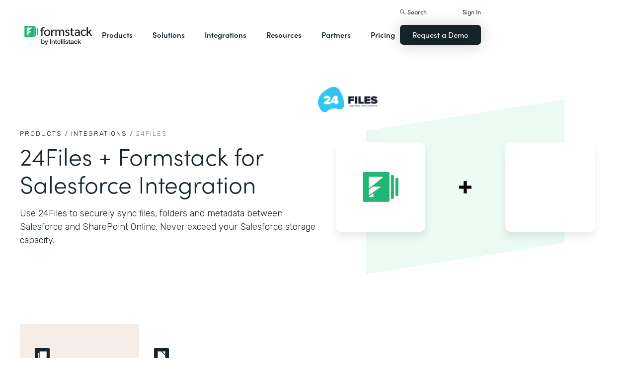

--- FILE ---
content_type: text/javascript
request_url: https://fast.wistia.net/assets/external/iframeApi.js
body_size: 28052
content:
var __webpack_modules__={2(e){e.exports=window.Wistia.Preact},3(e,t,n){n.d(t,{isNil:()=>o,isNotNil:()=>a,isNumber:()=>s});Number.NaN;var i=e=>null===e,r=e=>void 0===e,o=e=>i(e)||r(e),a=e=>!o(e),s=e=>"number"==typeof e},7(e){e.exports=window.Wistia.Preact.hooks},20(e,t,n){n.d(t,{secondsConverter:()=>i});n(21),n(3);var i=function(e,t){var n=0,i=0,r=0,o=e,a=t.includes("h"),s=t.includes("m");return a&&o>0&&(n+=Math.floor(o/3600),o%=3600),s&&o>0&&(i+=Math.floor(o/60),o%=60),r=Math.round(o),a&&60===i&&(n+=1,i=0),s&&60===r&&(i+=1,r=0),{hours:n,minutes:i,seconds:r}}},21(e,t){t.toSeconds=t.end=t.parse=t.pattern=void 0;var n="\\d+",i="".concat(n,"(?:[\\.,]").concat(n,")?"),r="(".concat(n,"Y)?(").concat(n,"M)?(").concat(n,"W)?(").concat(n,"D)?"),o="T(".concat(i,"H)?(").concat(i,"M)?(").concat(i,"S)?"),a="P(?:".concat(r,"(?:").concat(o,")?)"),s=["years","months","weeks","days","hours","minutes","seconds"],u=Object.freeze({years:0,months:0,weeks:0,days:0,hours:0,minutes:0,seconds:0});t.pattern=new RegExp(a);t.parse=function(e){var n=e.replace(/,/g,".").match(t.pattern);if(!n)throw new RangeError("invalid duration: ".concat(e));var i=n.slice(1);if(0===i.filter((function(e){return null!=e})).length)throw new RangeError("invalid duration: ".concat(e));if(i.filter((function(e){return/\./.test(e||"")})).length>1)throw new RangeError("only the smallest unit can be fractional");return i.reduce((function(e,t,n){return e[s[n]]=parseFloat(t||"0")||0,e}),{})};t.end=function(e,t){void 0===t&&(t=new Date);var n=Object.assign({},u,e),i=t.getTime(),r=new Date(i);r.setFullYear(r.getFullYear()+n.years),r.setMonth(r.getMonth()+n.months),r.setDate(r.getDate()+n.days);var o=3600*n.hours*1e3,a=60*n.minutes*1e3;return r.setMilliseconds(r.getMilliseconds()+1e3*n.seconds+o+a),r.setDate(r.getDate()+7*n.weeks),r};t.toSeconds=function(e,n){void 0===n&&(n=new Date);var i=Object.assign({},u,e),r=n.getTime(),o=new Date(r),a=(0,t.end)(i,o),s=60*(n.getTimezoneOffset()-a.getTimezoneOffset());return(a.getTime()-o.getTime())/1e3+s},t.end,t.toSeconds,t.pattern,t.parse},33(e,t,n){n.d(t,{isVisitorTrackingEnabled:()=>d});var i=n(34),r=n(42),o=n(44),a=n(37);function s(e){return function(e){if(Array.isArray(e))return u(e)}(e)||function(e){if("undefined"!=typeof Symbol&&null!=e[Symbol.iterator]||null!=e["@@iterator"])return Array.from(e)}(e)||function(e,t){if(e){if("string"==typeof e)return u(e,t);var n={}.toString.call(e).slice(8,-1);return"Object"===n&&e.constructor&&(n=e.constructor.name),"Map"===n||"Set"===n?Array.from(e):"Arguments"===n||/^(?:Ui|I)nt(?:8|16|32)(?:Clamped)?Array$/.test(n)?u(e,t):void 0}}(e)||function(){throw new TypeError("Invalid attempt to spread non-iterable instance.\nIn order to be iterable, non-array objects must have a [Symbol.iterator]() method.")}()}function u(e,t){(null==t||t>e.length)&&(t=e.length);for(var n=0,i=Array(t);n<t;n++)i[n]=e[n];return i}var l;a.Wistia._visitorTrackingDomain||(a.Wistia._visitorTrackingDomain=location.hostname||""),a.Wistia._visitorTracking||(null!=(l=(0,r.getWistiaLocalStorage)().visitorTrackingEnabled)&&((0,r.updateWistiaLocalStorage)((function(e){return delete e.visitorTrackingEnabled})),a.Wistia._visitorTracking={},a.Wistia._visitorTracking[a.Wistia._visitorTrackingDomain]={isEnabled:l,updatedAt:Date.now()},(0,r.updateWistiaLocalStorage)((function(e){return e.visitorTracking=a.Wistia._visitorTracking}))),a.Wistia._visitorTracking=(0,r.getWistiaLocalStorage)().visitorTracking||{});a.Wistia.consent=function(e){return null==e?d():c(e)};var c=function(e){var t=arguments.length>1&&void 0!==arguments[1]?arguments[1]:a.Wistia._visitorTrackingDomain;"default"===e?delete a.Wistia._visitorTracking[t]:a.Wistia._visitorTracking[t]={isEnabled:"true"==="".concat(e),updatedAt:Date.now()},(0,r.updateWistiaLocalStorage)((function(e){return e.visitorTracking=a.Wistia._visitorTracking})),(0,i.globalTrigger)("visitortrackingchange",e),s(document.getElementsByTagName("wistia-player")).forEach((function(t){t.dispatchEvent(new CustomEvent("visitor-tracking-change",{detail:{isTrackingEnabled:e}}))}))},d=function(){if("boolean"==typeof a.Wistia._visitorTracking)return a.Wistia._visitorTracking;if(a.Wistia._visitorTracking){var e=function(){if(a.Wistia._visitorTrackingDomain)for(var e=a.Wistia._visitorTrackingDomain.split(".");e.length>0;){var t=a.Wistia._visitorTracking[e.join(".")],n=t&&t.isEnabled;if(null!=n)return n;e.shift()}}();if(null!=e)return Boolean(e)}var t=(0,o.getAllApiHandles)();if(a.Wistia.channel&&a.Wistia.channel.all)try{t.push.apply(t,s(a.Wistia.channel.all()))}catch(e){}return!t.some((function(e){return!0===(e._mediaData||e._galleryData||{}).privacyMode}))}},34(e,t,n){n.d(t,{globalTrigger:()=>o});var i=n(35),r=n(37);(0,i.makeWbindable)(r.Wistia);r.Wistia.bind.bind(r.Wistia),r.Wistia.on.bind(r.Wistia),r.Wistia.off.bind(r.Wistia),r.Wistia.rebind.bind(r.Wistia);var o=r.Wistia.trigger.bind(r.Wistia);r.Wistia.unbind.bind(r.Wistia)},35(e,t,n){n.d(t,{makeWbindable:()=>a});var i=n(36),r=n(37),o=n(40);r.Wistia.bindable||(r.Wistia.EventShepherdManager||(r.Wistia.EventShepherdManager={}),r.Wistia.bindable={bind:function(e,t){if("crosstime"===e&&this.crossTime)return this.crossTime.addBinding(arguments[1],arguments[2]),this;if("betweentimes"===e&&this.betweenTimes)return this.betweenTimes.addBinding(arguments[1],arguments[2],arguments[3]),this;var n=this.embedElement||this.container;if(Object.keys(o.convertedEventNames).includes(e)&&n){var a=s(n);return void 0===r.Wistia.EventShepherdManager[a]&&(r.Wistia.EventShepherdManager[a]=new o.EventShepherd),r.Wistia.EventShepherdManager[a].addListener(e,n,t),this}if(t)return i.bind.call(this,e,t),this;r.Wistia.warn&&r.Wistia.warn(this.constructor.name,"bind","falsey value passed in as callback:",t)},unbind:function(e,t){if("crosstime"===e&&this.crossTime)return t?this.crossTime.removeBinding(arguments[1],arguments[2]):this.crossTime.removeAllBindings(),this;if("betweentimes"===e&&this.betweenTimes)return t?this.betweenTimes.removeBinding(arguments[1],arguments[2],arguments[3]):this.betweenTimes.removeAllBindings(),this;var n=this.embedElement||this.container;if(Object.keys(o.convertedEventNames).includes(e)&&n){var a=s(n);return void 0===r.Wistia.EventShepherdManager[a]||r.Wistia.EventShepherdManager[a].removeListener(e,n,t),this}return t?i.unbind.call(this,e,t):this._bindings&&(this._bindings[e]=[]),this._bindings&&this._bindings[e]&&!this._bindings[e].length&&(this._bindings[e]=null,delete this._bindings[e]),this},on:function(e,t){var n=arguments,a=this;if("crosstime"===e&&this.crossTime)return this.crossTime.addBinding(arguments[1],arguments[2]),function(){a.crossTime.removeBinding(n[1],n[2])};if("betweentimes"===e&&this.betweenTimes)return this.betweenTimes.addBinding(arguments[1],arguments[2],arguments[3]),function(){a.betweenTimes.removeBinding(n[1],n[2],n[3])};var u=this.embedElement||this.container;if(Object.keys(o.convertedEventNames).includes(e)&&u){var l=s(u);return void 0===r.Wistia.EventShepherdManager[l]&&(r.Wistia.EventShepherdManager[l]=new o.EventShepherd(u)),r.Wistia.EventShepherdManager[l].addListener(e,u,t),function(){r.Wistia.EventShepherdManager[l].removeListener(e,u,t)}}return i.bind.call(this,e,t)},off:function(e,t){if("crosstime"===e&&this.crossTime)return this.crossTime.removeBinding(arguments[1],arguments[2]);if("betweentimes"===e&&this.betweenTimes)return this.betweenTimes.removeBinding(arguments[1],arguments[2],arguments[3]);var n=this.embedElement||this.container;if(Object.keys(o.convertedEventNames).includes(e)&&n){var a=s(n);return void 0===r.Wistia.EventShepherdManager[a]?function(){}:r.Wistia.EventShepherdManager[a].removeListener(e,n,t)}return i.unbind.call(this,e,t)},rebind:function(e,t){return this.unbind(e,t),this.bind(e,t),this},trigger:function(e){for(var t,n=arguments.length,r=new Array(n>1?n-1:0),o=1;o<n;o++)r[o-1]=arguments[o];return(t=i.trigger).call.apply(t,[this,e].concat(r)),this},bindNamed:function(){return i.bindNamed.apply(this,arguments)},unbindNamed:function(){return i.unbindNamed.apply(this,arguments)},unbindAllInNamespace:function(){return i.unbindAllInNamespace.apply(this,arguments)}});var a=function(e){for(var t in r.Wistia.bindable){var n=r.Wistia.bindable[t];e[t]||(e[t]=n)}},s=function(e){return null!=e&&e.mediaId?e.mediaId:null!=e&&e.id?e.id:void 0}},36(e,t,n){n.d(t,{bind:()=>l,bindNamed:()=>m,trigger:()=>f,unbind:()=>c,unbindAllInNamespace:()=>g,unbindNamed:()=>v});var i=n(37),r=function(e,t){if(null==e)throw new TypeError("Cannot convert undefined or null to object");return Object.prototype.hasOwnProperty.call(Object(e),t)};function o(e){return function(e){if(Array.isArray(e))return a(e)}(e)||function(e){if("undefined"!=typeof Symbol&&null!=e[Symbol.iterator]||null!=e["@@iterator"])return Array.from(e)}(e)||function(e,t){if(e){if("string"==typeof e)return a(e,t);var n={}.toString.call(e).slice(8,-1);return"Object"===n&&e.constructor&&(n=e.constructor.name),"Map"===n||"Set"===n?Array.from(e):"Arguments"===n||/^(?:Ui|I)nt(?:8|16|32)(?:Clamped)?Array$/.test(n)?a(e,t):void 0}}(e)||function(){throw new TypeError("Invalid attempt to spread non-iterable instance.\nIn order to be iterable, non-array objects must have a [Symbol.iterator]() method.")}()}function a(e,t){(null==t||t>e.length)&&(t=e.length);for(var n=0,i=Array(t);n<t;n++)i[n]=e[n];return i}var s,u=Array.prototype.slice,l=function(e,t){var n=this;return n._bindings||(n._bindings={}),n._bindings[e]||(n._bindings[e]=[]),n._bindings[e].push(t),function(){n.unbind(e,t)}},c=function(e,t){if(!this._bindings)return this;if(!this._bindings[e])return this;for(var n=[],i=0;i<this._bindings[e].length;i++){var r=this._bindings[e][i];r!==t&&n.push(r)}this._bindings[e]=n},d=function(e,t){return this.unbind(e,t),this.bind(e,t),{event:e,fn:t}},f=function(e){for(var t=arguments.length,n=new Array(t>1?t-1:0),i=1;i<t;i++)n[i-1]=arguments[i];return this._bindings&&null!=this._bindings.all&&h.apply(this,["all",e].concat(n)),h.apply(this,[e].concat(n))},h=function(e){if(!this._bindings)return this;if(!this._bindings[e])return this;for(var t,n=u.call(arguments,1),r=o(this._bindings[e]),a=0;a<r.length;a++){var s=r[a];try{s.apply(this,n)===this.unbind&&(null==t&&(t=[]),t.push({event:e,fn:s}))}catch(e){if(this._throwTriggerErrors)throw e;i.Wistia.error&&i.Wistia.error(e)}}if(t)for(var l=0;l<t.length;l++){var c=t[l];this.unbind(c.event,c.fn)}return this},p=function(e,t){null==e._namedBindings&&(e._namedBindings={}),null==e._namedBindings[t]&&(e._namedBindings[t]={})},m=function(e,t,n,i){return this.unbindNamed(e,t),function(e,t,n,i,r){p(e,t),e._namedBindings[t][n]={event:i,fn:r}}(this,e,t,n,i),this.bind(n,i),function(){this.unbindNamed(e,t)}},v=function(e,t){p(this,e);var n=function(e,t,n){return p(e,t),e._namedBindings[t][n]}(this,e,t);if(n){var i=n.event,r=n.fn;this.unbind(i,r)}var o=this._namedBindings;return delete o[e][t],y(o[e])&&delete o[e],this},g=function(e){var t=this._namedBindings&&this._namedBindings[e];if(null==t)return this;for(var n in t)r(t,n)&&this.unbindNamed(e,n)},y=function(e){for(var t in e)if(r(e,t))return!1;return!0};(s=function(){}.prototype).bind=l,s.unbind=c,s.on=l,s.off=c,s.rebind=d,s.trigger=f,s.bindNamed=m,s.unbindNamed=v,s.unbindAllInNamespace=g},37(e,t,n){n.d(t,{Wistia:()=>$});var i,r,o,a,s,u,l,c,d,f,h,p,m,v,g,y,_,b,w,E,T,S,A,W,I,k,O,L,P,D,x,M,N,j,H,C,B,F=n(2),R=n(7),U=n(38),V=n(39);function q(e,t){var n=Object.keys(e);if(Object.getOwnPropertySymbols){var i=Object.getOwnPropertySymbols(e);t&&(i=i.filter((function(t){return Object.getOwnPropertyDescriptor(e,t).enumerable}))),n.push.apply(n,i)}return n}function z(e){for(var t=1;t<arguments.length;t++){var n=null!=arguments[t]?arguments[t]:{};t%2?q(Object(n),!0).forEach((function(t){G(e,t,n[t])})):Object.getOwnPropertyDescriptors?Object.defineProperties(e,Object.getOwnPropertyDescriptors(n)):q(Object(n)).forEach((function(t){Object.defineProperty(e,t,Object.getOwnPropertyDescriptor(n,t))}))}return e}function G(e,t,n){return(t=function(e){var t=function(e,t){if("object"!=typeof e||!e)return e;var n=e[Symbol.toPrimitive];if(void 0!==n){var i=n.call(e,t||"default");if("object"!=typeof i)return i;throw new TypeError("@@toPrimitive must return a primitive value.")}return("string"===t?String:Number)(e)}(e,"string");return"symbol"==typeof t?t:t+""}(t))in e?Object.defineProperty(e,t,{value:n,enumerable:!0,configurable:!0,writable:!0}):e[t]=n,e}null!==(i=V.root.Wistia)&&void 0!==i||(V.root.Wistia={}),null!==(o=(r=V.root.Wistia).Preact)&&void 0!==o||(r.Preact=z(z({},F),{},{hooks:R,compat:U})),null!==(s=(a=V.root.Wistia)._destructors)&&void 0!==s||(a._destructors={}),null!==(l=(u=V.root.Wistia)._initializers)&&void 0!==l||(u._initializers={}),null!==(d=(c=V.root.Wistia)._remoteData)&&void 0!==d||(c._remoteData=new Map),null!==(h=(f=V.root.Wistia).api)&&void 0!==h||(f.api=function(){return console.error("Accessed Wistia.api() before it was initialized"),null}),null!==(m=(p=V.root.Wistia).defineControl)&&void 0!==m||(p.defineControl=function(){return console.error("Accessed Wistia.defineControl() before it was initialized"),null}),null!==(g=(v=V.root.Wistia).EventShepherdManager)&&void 0!==g||(v.EventShepherdManager={}),null!==(_=(y=V.root.Wistia).mixin)&&void 0!==_||(y.mixin=function(e){var t=arguments.length>1&&void 0!==arguments[1]?arguments[1]:{};Object.keys(t).forEach((function(n){(function(e,t){if(null==e)throw new TypeError("Cannot convert undefined or null to object");return Object.prototype.hasOwnProperty.call(Object(e),t)})(t,n)&&(e[n]=t[n])}))}),null!==(w=(b=V.root.Wistia).playlistMethods)&&void 0!==w||(b.playlistMethods=new Map),null!==(T=(E=V.root.Wistia).PublicApi)&&void 0!==T||(E.PublicApi=null),null!==(A=(S=V.root.Wistia).uncacheMedia)&&void 0!==A||(S.uncacheMedia=function(){return console.error("Accessed Wistia.uncacheMedia() before it was initialized"),null}),null!==(I=(W=V.root.Wistia).VisitorKey)&&void 0!==I||(W.VisitorKey=null),null!==(O=(k=V.root.Wistia).visitorKey)&&void 0!==O||(k.visitorKey=null),null!==(P=(L=V.root.Wistia).wistia)&&void 0!==P||(L.wistia=void 0),null!==(x=(D=V.root.Wistia)._liveStreamEventDataPromises)&&void 0!==x||(D._liveStreamEventDataPromises={}),null!==(N=(M=V.root.Wistia)._mediaDataPromises)&&void 0!==N||(M._mediaDataPromises={}),null!==(H=(j=V.root.Wistia)._liveStreamPollingPromises)&&void 0!==H||(j._liveStreamPollingPromises={}),null!==(B=(C=V.root.Wistia).first)&&void 0!==B||(C.first=function(){var e;return null!==(e=V.root.Wistia.api())&&void 0!==e?e:document.querySelector("wistia-player")});var $=V.root.Wistia},38(e){e.exports=window.Wistia.Preact.compat},39(e,t,n){var i;n.d(t,{root:()=>r});try{(i=self).self!==i&&void 0!==i.self&&"undefined"!=typeof window&&(i=window)}catch(e){i="undefined"!=typeof globalThis?globalThis:window}var r=i},40(e,t,n){function i(e,t){for(var n=0;n<t.length;n++){var i=t[n];i.enumerable=i.enumerable||!1,i.configurable=!0,"value"in i&&(i.writable=!0),Object.defineProperty(e,r(i.key),i)}}function r(e){var t=function(e,t){if("object"!=typeof e||!e)return e;var n=e[Symbol.toPrimitive];if(void 0!==n){var i=n.call(e,t||"default");if("object"!=typeof i)return i;throw new TypeError("@@toPrimitive must return a primitive value.")}return("string"===t?String:Number)(e)}(e,"string");return"symbol"==typeof t?t:t+""}n.d(t,{EventShepherd:()=>s,convertedEventNames:()=>o});var o={mutechange:n(41).MUTE_CHANGE_EVENT},a={mutechange:function(e){return e.isMuted}},s=function(){return e=function e(){var t,n,i;!function(e,t){if(!(e instanceof t))throw new TypeError("Cannot call a class as a function")}(this,e),t=this,i={},(n=r(n="convertedEventsMap"))in t?Object.defineProperty(t,n,{value:i,enumerable:!0,configurable:!0,writable:!0}):t[n]=i},(t=[{key:"addListener",value:function(e,t,n){var i,r,s,u=null!==(i=o[e])&&void 0!==i?i:e;null!==(s=(r=this.convertedEventsMap)[u])&&void 0!==s||(r[u]=[]);var l=function(t){if(a[e]){var i=a[e](t.detail);n(i)}else n()};this.convertedEventsMap[u].push({givenCallback:n,eventListenerCallback:l}),t.addEventListener(u,l)}},{key:"removeAllListeners",value:function(e){var t=this;Object.keys(this.convertedEventsMap).forEach((function(n){var i;null===(i=t.convertedEventsMap[n])||void 0===i||i.forEach((function(t){e.removeEventListener(n,t.eventListenerCallback)})),t.convertedEventsMap[n]=[]}))}},{key:"removeListener",value:function(e,t,n){var i,r=this,a=null!==(i=o[e])&&void 0!==i?i:e,s=[];n?(t.removeEventListener(a,n),this.convertedEventsMap[a]&&(this.convertedEventsMap[a].forEach((function(e,i){e.givenCallback===n&&(s.push(i),t.removeEventListener(a,e.eventListenerCallback))})),s.forEach((function(e){r.convertedEventsMap[a]&&r.convertedEventsMap[a].splice(e,1)})))):this.convertedEventsMap[a]=[]}}])&&i(e.prototype,t),n&&i(e,n),Object.defineProperty(e,"prototype",{writable:!1}),e;var e,t,n}()},41(e,t,n){n.r(t),n.d(t,{AFTER_REPLACE_EVENT:()=>i,API_READY_EVENT:()=>r,BEFORE_REPLACE_EVENT:()=>o,BETWEENTIMES_EVENT_EV1:()=>a,CROSSTIME_EVENT_EV1:()=>s,EMBED_OPTIONS_CHANGED_EVENT:()=>u,IMPL_CREATED_EVENT:()=>l,INIT_EMBED_EVENT:()=>c,INPUT_CONTEXT_CHANGE_EVENT:()=>d,INTERNAL_API_ON_FIND_EVENT:()=>f,LOADED_MEDIA_DATA_EVENT:()=>h,MUTE_CHANGE_EVENT:()=>p,TIME_UPDATE_EVENT:()=>m});var i="after-replace",r="api-ready",o="before-replace",a="betweentimes",s="crosstime",u="embed-options-changed",l="impl-created",c="initembed",d="input-context-change",f="internal-api-on-find",h="loaded-media-data",p="mute-change",m="time-update"},42(e,t,n){n.d(t,{getWistiaLocalStorage:()=>a,updateWistiaLocalStorage:()=>s});var i=n(43),r=n(37),o="wistia",a=function(){return(0,i.getLocalStorage)(o)},s=function(e){return r.Wistia._localStorage=(0,i.updateLocalStorage)(o,e),r.Wistia._localStorage}},43(e,t,n){n.d(t,{getLocalStorage:()=>u,removeLocalStorage:()=>l,setLocalStorage:()=>c,updateLocalStorage:()=>d});var i=n(37),r=function(e){setTimeout((function(){throw e}),0)},o="_namespacedLocalStorage",a=function(){var e=arguments.length>0&&void 0!==arguments[0]?arguments[0]:"wistia-test-localstorage";if(null!=i.Wistia._localStorageWorks)return i.Wistia._localStorageWorks;try{var t=localStorage.getItem(e);localStorage.removeItem(e),localStorage.setItem(e,t),localStorage.removeItem(e),i.Wistia._localStorageWorks=!0}catch(e){i.Wistia._localStorageWorks=!1}return i.Wistia._localStorageWorks},s=function(){return null==i.Wistia[o]&&(i.Wistia[o]={}),i.Wistia[o]},u=function(e){if(!a())return s()[e]||{};if(localStorage[e])try{return"null"===localStorage[e]?{}:JSON.parse(localStorage[e])}catch(e){r(e)}return{}},l=function(e){if(a())try{localStorage.removeItem(e)}catch(e){r(e)}else s()[e]={}},c=function(e,t){if(!a())return null!=t&&"object"==typeof t&&(s()[e]=t),t;try{s()[e]=t,localStorage[e]=JSON.stringify(t)}catch(e){r(e)}return t},d=function(e,t){var n=u(e);try{t(n)}catch(e){r(e)}return c(e,n)}},44(e,t,n){n.d(t,{getAllApiHandles:()=>s,getAllApiHandlesByDomOrder:()=>u});var i=n(45),r=(n(46),n(47));n(50);function o(e){return function(e){if(Array.isArray(e))return a(e)}(e)||function(e){if("undefined"!=typeof Symbol&&null!=e[Symbol.iterator]||null!=e["@@iterator"])return Array.from(e)}(e)||function(e,t){if(e){if("string"==typeof e)return a(e,t);var n={}.toString.call(e).slice(8,-1);return"Object"===n&&e.constructor&&(n=e.constructor.name),"Map"===n||"Set"===n?Array.from(e):"Arguments"===n||/^(?:Ui|I)nt(?:8|16|32)(?:Clamped)?Array$/.test(n)?a(e,t):void 0}}(e)||function(){throw new TypeError("Invalid attempt to spread non-iterable instance.\nIn order to be iterable, non-array objects must have a [Symbol.iterator]() method.")}()}function a(e,t){(null==t||t>e.length)&&(t=e.length);for(var n=0,i=Array(t);n<t;n++)i[n]=e[n];return i}var s=function(){return(void 0===(0,r.wData)("video")?[]:Object.values((0,r.wData)("video"))).concat(void 0===(0,r.wData)("iframe_api")?[]:Object.values((0,r.wData)("iframe_api")))},u=function(){var e=Array.from((0,i.getAllApiEmbedElements)("wistia_embed_initialized")).reduce((function(e,t){return void 0!==t.wistiaApi&&"removed"!==t.wistiaApi&&null!==t.wistiaApi&&e.push(t.wistiaApi),e}),[]),t=Array.from(document.querySelectorAll("wistia-player")).reduce((function(e,t){return void 0!==t.deprecatedApiDoNotUse&&"removed"!==t.deprecatedApiDoNotUse&&null!==t.deprecatedApiDoNotUse&&e.push(t.deprecatedApiDoNotUse),e}),[]);return[].concat(o(e),o(t))}},45(e,t,n){n.d(t,{getAllApiEmbedElements:()=>i});var i=function(){var e=arguments.length>0&&void 0!==arguments[0]?arguments[0]:"wistia_embed",t=document.querySelectorAll("div.".concat(e,",span.").concat(e,",iframe.").concat(e));return Array.from(t).map((function(e){var t;return"WISTIA-PLAYER"===(null===(t=e.lastChild)||void 0===t?void 0:t.nodeName)?e.lastChild:e}))}},46(e,t,n){n.d(t,{wlog:()=>v});var i=n(34),r=n(37);function o(e){return function(e){if(Array.isArray(e))return a(e)}(e)||function(e){if("undefined"!=typeof Symbol&&null!=e[Symbol.iterator]||null!=e["@@iterator"])return Array.from(e)}(e)||function(e,t){if(e){if("string"==typeof e)return a(e,t);var n={}.toString.call(e).slice(8,-1);return"Object"===n&&e.constructor&&(n=e.constructor.name),"Map"===n||"Set"===n?Array.from(e):"Arguments"===n||/^(?:Ui|I)nt(?:8|16|32)(?:Clamped)?Array$/.test(n)?a(e,t):void 0}}(e)||function(){throw new TypeError("Invalid attempt to spread non-iterable instance.\nIn order to be iterable, non-array objects must have a [Symbol.iterator]() method.")}()}function a(e,t){(null==t||t>e.length)&&(t=e.length);for(var n=0,i=Array(t);n<t;n++)i[n]=e[n];return i}var s={ERROR:0,WARNING:1,NOTICE:2,INFO:3,DEBUG:4,error:0,warning:1,notice:2,info:3,debug:4},u=function(){},l=function(e){var t=this;null==e&&(e={});return t.error=function(){for(var e=arguments.length,n=new Array(e),i=0;i<e;i++)n[i]=arguments[i];return t.log(0,n)},t.warn=function(){for(var e=arguments.length,n=new Array(e),i=0;i<e;i++)n[i]=arguments[i];return t.log(1,n)},t.notice=function(){for(var e=arguments.length,n=new Array(e),i=0;i<e;i++)n[i]=arguments[i];return t.log(1,n)},t.info=function(){for(var e=arguments.length,n=new Array(e),i=0;i<e;i++)n[i]=arguments[i];return t.log(3,n)},t.debug=function(){for(var e=arguments.length,n=new Array(e),i=0;i<e;i++)n[i]=arguments[i];return t.log(4,n)},t.ctx=e,t.ctx.initializedAt||t.reset(),t},c=l.prototype;c.reset=function(){this.ctx.level=0,this.ctx.grep=null,this.ctx.grepv=null,this.ctx.first1000LogLines=[],this.ctx.last1000LogLines=[],this.ctx.initializedAt=(new Date).getTime()},c.setLevel=function(e){var t=this.logFunc(3);null!=s[e]?(this.ctx.level=s[e],t('Log level set to "'.concat(e,'" (').concat(s[e],")"))):t('Unknown log level "'.concat(e,'"'))},c.setGrep=function(e){this.ctx.grep=e},c.setGrepv=function(e){this.ctx.grepv=e},c.first1000LogLines=function(){return this.ctx.first1000LogLines},c.last1000LogLines=function(){return this.ctx.last1000LogLines},c.matchedGrep=function(e){var t=!1;if(this.ctx.grep||this.ctx.grepv){for(var n=[],i=0;i<e.length;i++)try{var r=e[i];n.push(r.toString&&r.toString())}catch(e){n.push("")}var o=n.join(" "),a=!this.ctx.grep||o.match(this.ctx.grep),s=!this.ctx.grepv||!o.match(this.ctx.grepv);t=a&&s}else t=!0;return t},c.now=function(){return"undefined"!=typeof performance&&"function"==typeof performance.now?performance.now().toFixed(3):Date.now?Date.now()-this.ctx.initializedAt:(new Date).getTime()-this.ctx.initializedAt},c.messagesToLogLine=function(e,t,n){var i,r=[e,t];r=r.concat(n);try{(i=r.join(" ")||"").length>200&&(i=i.slice(0,200))}catch(e){i="could not serialize"}return i},c.persistLine=function(e){this.ctx.first1000LogLines.length<1e3?this.ctx.first1000LogLines.push(e):(this.ctx.last1000LogLines.length>=1e3&&this.ctx.last1000LogLines.shift(),this.ctx.last1000LogLines.push(e))},c.log=function(e,t){var n,r=e<=this.ctx.level,a=e<4,s=(r||a)&&this.matchedGrep(t);if(0===e&&(0,i.globalTrigger)("problem",{type:"error-logged",data:{messages:t}}),s&&(r||a)&&(n=this.now()),a&&s){var u=this.messagesToLogLine(e,n,t);this.persistLine(u)}if(r&&s){var l,c=this.logFunc(e);1===t.length&&(l=t[0])instanceof Error?(c(l.message),l.stack&&c(l.stack)):c.apply(void 0,o(t))}};var d=function(){for(var e=arguments.length,t=new Array(e),n=0;n<e;n++)t[n]=arguments[n];console.error.apply(console,t)},f=function(){for(var e=arguments.length,t=new Array(e),n=0;n<e;n++)t[n]=arguments[n];console.warn.apply(console,t)},h=function(){for(var e=arguments.length,t=new Array(e),n=0;n<e;n++)t[n]=arguments[n];console.info.apply(console,t)},p=function(){for(var e=arguments.length,t=new Array(e),n=0;n<e;n++)t[n]=arguments[n];console.debug.apply(console,t)},m=function(e){console.log.apply(console,e)};c.logFunc=function(e){return null==e&&(e=this.level),console?(0===e?t=d:1===e?t=f:3===e?t=h:4===e&&(t=p),t||(t=m),"function"!=typeof t&&(this.noConsoleLog=!0,t=u),t):u;var t},c.maybePrefix=function(e,t){if(e){if("function"==typeof e)try{e=e()}catch(t){e='prefix err "'.concat(t.message,'"')}return e instanceof Array?e.concat(t):[e].concat(t)}return t},c.getPrefixedFunctions=function(e){var t=this;return{log:function(){for(var n=arguments.length,i=new Array(n),r=0;r<n;r++)i[r]=arguments[r];return t.log(0,t.maybePrefix(e,i))},error:function(){for(var n=arguments.length,i=new Array(n),r=0;r<n;r++)i[r]=arguments[r];return t.log(0,t.maybePrefix(e,i))},warn:function(){for(var n=arguments.length,i=new Array(n),r=0;r<n;r++)i[r]=arguments[r];return t.log(1,t.maybePrefix(e,i))},notice:function(){for(var n=arguments.length,i=new Array(n),r=0;r<n;r++)i[r]=arguments[r];return t.log(1,t.maybePrefix(e,i))},info:function(){for(var n=arguments.length,i=new Array(n),r=0;r<n;r++)i[r]=arguments[r];return t.log(3,t.maybePrefix(e,i))},debug:function(){for(var n=arguments.length,i=new Array(n),r=0;r<n;r++)i[r]=arguments[r];return t.log(4,t.maybePrefix(e,i))}}},r.Wistia&&null==r.Wistia.wlogCtx&&(r.Wistia.wlogCtx={});var v=new l(r.Wistia.wlogCtx)},47(e,t,n){n.r(t),n.d(t,{wData:()=>o,wRemoveData:()=>a});var i=n(48),r=n(37),o=function(e,t){return(0,i.isArray)(e)||(e=e.split(".")),null!=t&&(0,i.setDeep)(r.Wistia,["_data"].concat(e),t),(0,i.getDeep)(r.Wistia,["_data"].concat(e))},a=function(e){return(0,i.isArray)(e)||(e=e.split(".")),(0,i.unsetDeep)(r.Wistia,["_data"].concat(e))}},48(e,t,n){n.r(t),n.d(t,{assign:()=>i.assign,cast:()=>g,castDeep:()=>_,clone:()=>c,eachDeep:()=>B,eachLeaf:()=>F,equalsDeep:()=>C,except:()=>w,exists:()=>v,filter:()=>W,getDeep:()=>d,identityFunc:()=>u,indexOf:()=>U,isArray:()=>k,isBasicType:()=>N,isEmpty:()=>j,isFunction:()=>P,isObject:()=>L,isRegExp:()=>x,isSubsetDeep:()=>H,keys:()=>V,legacyShouldDeleteFromMerge:()=>l,merge:()=>a,mergeOne:()=>s,only:()=>b,pick:()=>R,select:()=>E,setAndPreserveUndefined:()=>h,setDeep:()=>f,sort:()=>A,unsetDeep:()=>m,values:()=>S});var i=n(49),r=function(e,t){if(null==e)throw new TypeError("Cannot convert undefined or null to object");return Object.prototype.hasOwnProperty.call(Object(e),t)},o=Array.prototype.slice,a=function(e){if(0==(arguments.length<=1?0:arguments.length-1))return e;for(var t=0;t<(arguments.length<=1?0:arguments.length-1);t++)s(e,t+1<1||arguments.length<=t+1?void 0:arguments[t+1]);return e},s=function(e,t){var n=arguments.length>2&&void 0!==arguments[2]?arguments[2]:u,i=arguments.length>3&&void 0!==arguments[3]?arguments[3]:l;if(k(t)){k(e)||(e=[]);for(var o=0;o<t.length;o++){var a=t[o];null==e[o]&&null!=a&&(k(a)?e[o]=[]:L(a)&&(e[o]={}));var c=s(e[o],a,n);i(t,o,c)?delete e[o]:e[o]=c}return n(e)}if(L(t)){for(var d in t)if(r(t,d)&&(r(e,d)||null==e[d])){var f=t[d];k(f)?(k(e[d])||(e[d]=[]),s(e[d],f,n),e[d]=n(e[d])):L(f)?(L(e[d])||(e[d]={}),s(e[d],f,n),e[d]=n(e[d])):null==e?(e={},i(t,d,f)||(e[d]=n(f))):i(t,d,f)?delete e[d]:e[d]=n(f)}return n(e)}return n(t)},u=function(e){return e},l=function(e,t,n){return null==n},c=function(e,t){return k(e)?s([],e,t):s({},e,t)},d=function(e,t,n){t="string"==typeof t?t.split("."):o.call(t);for(var i,a=e;null!=e&&t.length;){var s=t.shift();void 0!==e[s]&&(L(e[s])||k(e[s]))||!n||(0===s?(e=a[i]=[])[s]={}:e[s]={}),a=e,i=s,e=r(e,s)?e[s]:void 0}return e},f=function(e,t,n){return p(e,t,n,!0)},h=function(e,t,n){return p(e,t,n,!1)},p=function(e,t,n){var i=!(arguments.length>3&&void 0!==arguments[3])||arguments[3],r=(t="string"==typeof t?t.split("."):o.call(t)).pop();null!=(e=d(e,t,!0))&&(L(e)||k(e))&&null!=r&&(i&&null==n?delete e[r]:e[r]=n)},m=function(e,t){return f(e,t)},v=function(e,t){return void 0!==d(e,t)},g=function(e){return null==e?e:L(e)||k(e)?_(e):y("".concat(e),e)},y=function(e){var t=arguments.length>1&&void 0!==arguments[1]?arguments[1]:e;return/^-?[1-9]\d*?$/.test(e)?parseInt(e,10):"0"===e||"-0"===e?0:/^-?\d*\.\d+$/.test(e)?parseFloat(e):!!/^true$/i.test(e)||!/^false$/i.test(e)&&t},_=function(e){return s(e,e,(function(e){return"string"==typeof e?y(e):e}),(function(){return!1}))},b=function(e,t){for(var n={},i={},r=0;r<t.length;r++)i[t[r]]=!0;for(var o in e)i[o]&&(n[o]=e[o]);return n},w=function(e,t){for(var n={},i={},r=0;r<t.length;r++)i[t[r]]=!0;for(var o in e)i[o]||(n[o]=e[o]);return n},E=function(e,t){for(var n=[],i="function"==typeof t,r=i?t:null,o=0;o<e.length;o++){var a=e[o];if(i)r(a)&&n.push(a);else{var s=!0;for(var u in t){var l=t[u];if(l instanceof Array){if(!a[u]||a[u]<l[0]||a[u]>l[1]){s=!1;break}}else if(l instanceof RegExp){if(!l.test(a[u])){s=!1;break}}else if(l instanceof T){for(var c=!1,d=0;d<l.values.length;d++){var f=l.values[d];if(a[u]===f){c=!0;break}}if(!c){s=!1;break}}else if("function"==typeof l){if(null==a[u]||!l(a[u])){s=!1;break}}else if(a[u]!==l){s=!1;break}}s&&n.push(a)}}return n},T=function(e){var t=this;return t.values=e,t},S=function(){for(var e=arguments.length,t=new Array(e),n=0;n<e;n++)t[n]=arguments[n];return new T(t)},A=function(e,t){var n="function"==typeof t,i=n?t:null,r=o.call(e);return n?r.sort(i):r.sort((function(e,n){var i;i=t instanceof Array?c(t):t.split(/\s*,\s*/);for(var r=0;0===r&&i.length>0;){var o=i.shift().split(/\s+/),a=o[0],s=o[1];if(s="desc"===s?-1:1,e[a]<n[a]){r=-1*s;break}if(e[a]!==n[a]){r=1*s;break}r=0}return r})),r},W=function(e,t,n){for(var i=void 0===n?undefined:n,r=[],o=0;o<e.length;o++)t.call(i,e[o],o,e)&&r.push(e[o]);return r},I=/^\s*function Array()/,k=function(e){return null!=e&&e.push&&I.test(e.constructor)},O=/^\s*function Object()/,L=function(e){return null!=e&&"object"==typeof e&&O.test(e.constructor)},P=function(e){return null!=e&&"function"==typeof e},D=/^\s*function RegExp()/,x=function(e){return null!=e&&D.test(e.constructor)},M=/^string|number|boolean|function$/i,N=function(e){return null!=e&&(M.test(typeof e)||x(e))},j=function(e){return null==e||(!(!k(e)||e.length)||!!L(e)&&!Object.keys(e).length)},H=function(e,t){if(e===t)return!0;if(null!=e&&null==t||null==e&&null!=t)return!1;var n=!0;return F(e,(function(e,i){e!==d(t,i)&&(n=!1)})),n},C=function(e,t){return H(e,t)&&H(t,e)},B=function(e,t,n,i,a){if(null==n&&(n=[]),N(e))t(e,n,i,a);else if(L(e)||k(e)){for(var s in t(e,n,i,a),e)if(r(e,s)){var u=o.call(n);u.push(s),B(e[s],t,u,e,s)}}else t(e,n,i,a)},F=function(e,t){B(e,(function(e,n,i,r){k(e)||L(e)||t(e,n,i,r)}))},R=function(e,t){for(var n={},i=0;i<t.length;i++){var r=t[i];e[r]&&(n[r]=e[r])}return n},U=function(e,t){for(var n=0;n<e.length;n++)if(e[n]===t)return n;return-1},V=function(e){if(Object.keys)return Object.keys(e);var t=[];for(var n in e)r(e,n)&&t.push(n);return t}},49(e,t,n){n.d(t,{assign:()=>r});var i=function(e,t){if(null==e)throw new TypeError("Cannot convert undefined or null to object");return Object.prototype.hasOwnProperty.call(Object(e),t)},r=function(e){for(var t=arguments.length,n=new Array(t>1?t-1:0),i=1;i<t;i++)n[i-1]=arguments[i];if(Object.assign)return Object.assign.apply(Object,[e].concat(n));for(var r=0;r<n.length;r++)o(e,n[r]);return e},o=function(e,t){for(var n in t)i(t,n)&&(e[n]=t[n]);return e}},50(e,t,n){n.d(t,{ensureString:()=>i});var i=function(e){return null==e?"":e.toString()}},51(e,t,n){n.d(t,{appHostname:()=>o,getSubdomainSuffixHostname:()=>a});var i=/([a-z0-9-]+)-cde-([a-z0-9-]+)\.([a-z0-9-]+)\.wistia\.io/i,r=/([a-z0-9-]+)-txl-([a-z0-9-]+)\.([a-z0-9-]+)\.mtl\.wistia\.io/i,o=function(){var e=arguments.length>0&&void 0!==arguments[0]?arguments[0]:"app",t=a(e);return t||"".concat(e,".").concat("wistia.com")},a=function(){var e=arguments.length>0&&void 0!==arguments[0]?arguments[0]:"app";if("undefined"!=typeof window&&window.location){var t=window.location.hostname,n=i.exec(t);if(n)return"".concat(e,"-cde-").concat(n[2],".").concat(n[3],".wistia.io");var o=r.exec(t);if(o)return"".concat(e,"-txl-").concat(o[2],".").concat(o[3],".mtl.wistia.io")}return null}},52(e,t,n){n.d(t,{EMBED_HOST:()=>s,PROD_EMBED_HOST:()=>c,PROD_FASTLY_SSL_HOST:()=>f,PROD_FAST_HOSTNAME_COM:()=>l,PROD_FAST_HOSTNAME_NET:()=>u,PROD_SSL_EMBED_HOST:()=>d,SSL_EMBED_HOST:()=>h,TAGGED_VERSION:()=>p,cdnFastWistiaNetHost:()=>_,deliveryHost:()=>v,eV1HostWithPort:()=>E,eV1Protocol:()=>T});var i=n(39),r=n(53),o=n(51),a=((0,o.appHostname)("app"),(0,o.appHostname)("fast-protected"),(0,o.appHostname)("fast")),s="embed.wistia.com",u="fast.wistia.net",l="fast.wistia.com",c="embed.wistia.com",d="embed-ssl.wistia.com",f="embed-fastly.wistia.com",h="embed-ssl.wistia.com",p="",m="undefined"!=typeof window&&i.root===window&&i.root.location?i.root.location.protocol:"https:",v=function(){return function(e,t,n){return"https:"===e?t:n}(arguments.length>0&&void 0!==arguments[0]?arguments[0]:m,h,s)},g=function(){var e=(0,o.getSubdomainSuffixHostname)("fast");return e||null},y=function(){var e=arguments.length>0&&void 0!==arguments[0]?arguments[0]:void 0;if(e)return e;var t=g();return t||a},_=function(){var e=g();if(e)return e;return"fast.".concat("wistia.net")},b=function(){for(var e=document.getElementsByTagName("script"),t=0;t<e.length;t++){var n=e[t];if(n.src){var i=new r.Url(n.src),o=/\/assets\/external\/E-v1?\.js$/.test(i.rawPath),a=i.host===y()||i.host===_()||"fast-canary.wistia.net"===i.host,s="https:"===location.protocol&&"https:"===i.protocol,u=""===i.protocol||null==i.protocol,l=s||u||"http:"===location.protocol,c=!n.readyState||/loaded|complete/.test(n.readyState);if(o&&a&&l&&c)return i}}return new r.Url("".concat((0,r.proto)(),"//").concat(_(),"/E-v1.js"))}(),w=function(){return b.host},E=function(){return b.port?"".concat(w(),":").concat(b.port):w()},T=function(){return b.protocol},S=[].concat(["wistia.net","wistia.com"],["wistia.mx","wistia.dev","wistia.tech","wistia.am","wistia.se","wistia.io","wistia.st"]);new RegExp("(".concat(S.map((function(e){return"\\.".concat(e.replace(".","\\."))})).join("|"),")$"))},53(e,t,n){n.d(t,{Url:()=>c,parseUrl:()=>f,proto:()=>o});var i=n(48),r=n(46),o=function(){var e=arguments.length>0&&void 0!==arguments[0]?arguments[0]:location.href;return/^http:\/\//.test(e)?"http:":"https:"},a=function(e){if(null==e)return e;var t;try{t=decodeURIComponent(e)}catch(n){setTimeout((function(){r.wlog.notice(n)}),50),t=e}return t},s=function(e){for(var t=e[0],n=1;n<e.length;n++)t+="[".concat(e[n],"]");return t},u=function(e){return e.match(/([\w\-_]+)/g)},l=["protocol","host","port","params","path"],c=function(e){var t=this;t.params={},t.path=[],t.host="",t.rawPath="","object"==typeof e?t.fromOptions(e):e&&t.fromRaw(e)},d=c.prototype;d.fromOptions=function(e){for(var t=0;t<l.length;t++){var n=l[t];null!=e[n]&&(this[n]=e[n])}return this},d.fromRaw=function(e){var t;return this.rawUrl=e,(t=e.match(/^((?:https?:)|(?:file:)|(?:ftp:))?\/\//))&&(this.protocol=t[1]||void 0),(t=e.match(/\/\/([^:?#/]*)/))&&(this.host=t[1]||void 0),(t=e.match(/\/\/.*?(\/[^?#$]+)/)||e.match(/(^\/[^/][^?#$]+)/))&&this.setPath(t[1]),(t=e.match(/:(\d+)/))&&(this.port=parseInt(t[1],10)),(t=e.match(/\?([^#]+)/))&&(this.rawParams=t[1],this.params=function(e){var t={};if(!e)return t;for(var n=e.split("&"),o=function(){var e=n[s].split("="),o=e[0],l=e[1];try{o=u(decodeURIComponent(o))||""}catch(e){setTimeout((function(){r.wlog.notice(e)}),50),o=""}(0,i.cast)(o);var c=(0,i.getDeep)(t,o);if(null!=c)if((0,i.isArray)(c))c.push(a(l));else{var d=[c];d.push(a(l)),(0,i.setAndPreserveUndefined)(t,o,d)}else(0,i.setAndPreserveUndefined)(t,o,a(l))},s=0;s<n.length;s++)o();return t}(this.rawParams)),(t=e.match(/#(.*)$/))&&(this.anchor=t[1]),this},d.clone=function(){return new c({protocol:this.protocol,host:this.host,port:this.port,path:(0,i.clone)(this.path),params:(0,i.clone)(this.params),anchor:this.anchor})},d.ext=function(e){if(null!=e){var t=this.ext(),n=this.path.length-1,i=new RegExp("\\.".concat(t),"g");return t&&(this.path[n]="".concat(this.path[n].replace(i,""))),this.path[n]="".concat(this.path[n],".").concat(e)}var r=this.path[this.path.length-1].match(/\.(.*)$/);return null!=r&&r[1]||null},d.isRelative=function(){var e=arguments.length>0&&void 0!==arguments[0]?arguments[0]:window.location,t=this.protocol,n=this.host;return!(null!=t&&""!==t&&t!==e.protocol||n&&n!==e.hostname)},d.toString=function(){return this.isRelative()?this.relative():this.absolute()},d.absolute=function(){var e="";null!=this.protocol&&(e=this.protocol);var t="";return null!=this.port&&(t=":".concat(this.port)),"".concat(e,"//").concat(this.host||location.host).concat(t).concat(this.relative())},d.relative=function(){var e,t="";this.path.length>0&&("string"==typeof(e=this.path)&&(e=e.split("/")),t=null==e?"":"/".concat(e.join("/")),this._hasTrailingSlash&&(t+="/"));var n,r,o="?".concat((n=this.params,r=[],(0,i.eachLeaf)(n,(function(e,t){null!=e?r.push("".concat(encodeURIComponent(s(t)),"=").concat(encodeURIComponent(e))):r.push(encodeURIComponent(s(t)))})),r.join("&")));return 1===o.length&&(o=""),"".concat(t).concat(o).concat(this.relativeAnchor())},d.authority=function(){var e=null!=this.port?":".concat(this.port):"";return"".concat(this.host).concat(e)},d.relativeProtocol=function(){var e="";return null!=this.port&&(e=":".concat(this.port)),"//".concat(this.host).concat(e).concat(this.relative())},d.relativeAnchor=function(){var e="";return null!=this.anchor&&(e="#".concat(this.anchor)),"".concat(e)},d.setPath=function(e){this.rawPath=e,this._hasTrailingSlash=/\/$/.test(this.rawPath),this.path=function(e){var t=[];if(null==e)return t;for(var n=e.split(/\/+/),i=0;i<n.length;i++){var r=n[i];null!=r&&""!==r&&t.push(r)}return t}(this.rawPath)},c.create=function(e){return new c(e)};c.create;c.parse=function(e){return new c(e)};var f=c.parse},60(e,t,n){n.r(t),n.d(t,{addInlineCss:()=>_,currentEventSource:()=>me,docScrollLeft:()=>fe,docScrollTop:()=>de,elemAddClass:()=>O,elemAfter:()=>W,elemAncestorHasClass:()=>K,elemAncestorWithClass:()=>$,elemAncestors:()=>Y,elemAnimate:()=>Q,elemAppend:()=>T,elemBefore:()=>A,elemBind:()=>X,elemBindKey:()=>ne,elemBindOnce:()=>re,elemCancelFullscreen:()=>ue,elemClasses:()=>x,elemClone:()=>E,elemContainsOffset:()=>U,elemFromObject:()=>b,elemHasClass:()=>L,elemHeight:()=>R,elemHtml:()=>m,elemInDom:()=>z,elemIsDescendantOf:()=>G,elemIsHidden:()=>q,elemIsInside:()=>J,elemMutationObserver:()=>ce,elemOffset:()=>l.elemOffset,elemPrepend:()=>S,elemRebind:()=>ie,elemRemove:()=>I,elemRemoveClass:()=>k,elemRequestFullscreen:()=>se,elemScrollOffset:()=>V,elemStripEventAttributes:()=>le,elemStyle:()=>N,elemToObject:()=>w,elemTrigger:()=>oe,elemUnbind:()=>Z,elemUnbindAll:()=>ee,elemUnbindAllInside:()=>te,elemWidth:()=>F,elemZoom:()=>l.elemZoom,execCssTags:()=>g,execScriptTags:()=>c.execScriptTags,formInputIsFocused:()=>pe,fullscreenElement:()=>ae,getComputedStyle:()=>B,getCssTags:()=>v,getLastActiveEventAt:()=>ge,getScriptTags:()=>c.getScriptTags,inUserEventContext:()=>ve,isBoxModel:()=>l.isBoxModel,isDocReady:()=>o.isDocReady,onDocReady:()=>o.onDocReady,pageLoaded:()=>a.pageLoaded,propsWithVendorPrefixes:()=>C,removeCssTags:()=>y,removeScriptTags:()=>c.removeScriptTags,safeRequestAnimationFrame:()=>he});var i,r=n(48),o=n(61),a=n(63),s=n(64),u=n(46),l=n(66),c=n(67),d=n(70),f=n(37),h=function(e,t){if(null==e)throw new TypeError("Cannot convert undefined or null to object");return Object.prototype.hasOwnProperty.call(Object(e),t)},p=(f.Wistia,(0,s.cachedDetect)()),m=function(e,t){var n=v(t),i=(0,c.getScriptTags)(t);return t=y(t),t=(0,c.removeScriptTags)(t),e.innerHTML=t,g(n,e),(0,c.execScriptTags)(i)},v=function(e){return e.match(/<link.*?rel=['"]stylesheet['"][^>]*>|<style>[\s\S]+?<\/style>/gi)||[]},g=function(e,t){if(!e)return null;(0,r.isArray)(e)||(e=v(e));for(var n=[],i=0;i<e.length;i++){var o=e[i];if(/<link.*?rel=['"]stylesheet['"][^>]*>/.test(o)){var a=o.match(/href=['"](.*?)['"]/i);if(a){var s=document.createElement("link");s.setAttribute("rel","stylesheet"),s.setAttribute("href",a[1]),s.className="wistia_injected_style",(t||document.body||document.head).appendChild(s),n.push(s)}}else if(/<style>[\s\S]+?<\/style>/gi.test(o)){var u=o.match(/<style>([\s\S]+?)<\/style>/i);if(u){var l=_(t||document.body||document.head,u[1]);n.push(l)}}}return n},y=function(e){return e.replace(/<link.*?rel=['"]stylesheet['"][^>]*>|<style>[\s\S]+?<\/style>/gi,"")},_=function(e,t){var n=e||document.body||document.head,i=document.createElement("style");return i.id=(0,d.seqId)("wistia_","_style"),i.setAttribute("type","text/css"),i.className="wistia_injected_style",n.appendChild(i,n.nextSibling),i.styleSheet?i.styleSheet.cssText=t:i.appendChild(document.createTextNode(t)),i},b=function(e){if((0,r.isArray)(e)){for(var t=[],n=0;n<e.length;n++)t.push(b(e[n]));return t}var i=e.tagName||"div",o=e.childNodes||[];(0,r.isArray)(o)||(o=[o]);var a=document.createElement(i);for(var s in e)if(h(e,s)){var u=e[s];if("childNodes"!==s&&"tagName"!==s&&"ref"!==s){var l=s.replace(/([a-z])([A-Z])/g,"$1-$2").toLowerCase();if("style"===s)if((0,r.isObject)(u))for(var c in u)a.style[c]=u[c];else for(var d=u.split(";"),f=0;f<d.length;f++){var p=d[f].split(/\s*:\s*/),m=p[0],v=p[1];m&&v&&(a.style[m]=v)}else if("events"===s)for(var g in u){var y=u[g];X(a,g,y)}else"className"===s||"class"===s?a.className=u:"innerHTML"===s?a.innerHTML=u:"innerText"===s?a.innerText=u:null!=u&&"function"==typeof u.toString&&a.setAttribute(l,u.toString())}}for(var _=0;_<o.length;_++){var w=o[_];if((0,r.isObject)(w)){var E=b(w);T(a,E)}else{var S=document.createTextNode(w.toString());T(a,S)}}return"function"==typeof e.ref&&e.ref(a),a},w=function(e){if((0,r.isArray)(e))for(var t=[],n=0;n<e.length;n++)t.push(w(e[n]));var i={};i.tagName=e.tagName.toLowerCase();for(var o=Object.keys(e),a=0;a<o.length;a++){var s=o[a];if("tagName"!==s&&"childNodes"!==s&&"nodeType"!==s&&"nodeValue"!==s)if("style"===s){i.style={};for(var u=Object.keys(e.style),l=0;l<u.length;l++){var c=u[l],d=e.style[c];d&&!/^\d/.test(c)&&"length"!==c&&(i.style[c]=d)}}else{var f=e.getAttribute(s);null!=f&&(i[s]=f)}}for(var h=[],p=0;p<e.childNodes.length;p++){var m=e.childNodes[p];1===m.nodeType?h.push(w(m)):3===m.nodeType&&h.push(m.nodeValue)}return h.length>0&&(i.childNodes=h),i},E=function(e){var t=w(e);return b(t)},T=function(e,t){if((0,r.isArray)(t))for(var n=0;n<t.length;n++)T(e,t[n]);else e.tagName.includes("-")?e.shadowRoot.appendChild(t,{wistiaGridCaller:!0}):e.appendChild(t,{wistiaGridCaller:!0})},S=function(e,t){if(!(0,r.isArray)(t))return 0===e.childNodes.length?T(e,t):e.insertBefore(t,e.childNodes[0]);for(var n=0;n<t.length;n++)S(e,t[n])},A=function(e,t){if(!(0,r.isArray)(t))return e.parentNode.insertBefore(t,e);t=t.reverse();for(var n=0;n<t.length;n++)A(e,t[n])},W=function(e,t){if(!(0,r.isArray)(t))return e.parentNode.insertBefore(t,e.nextSibling);t=t.reverse();for(var n=0;n<t.length;n++)W(e,t[n])},I=function(e){var t;if((0,r.isArray)(e)||window.NodeList&&e instanceof NodeList)for(var n=0;n<e.length;n++)I(e[n]);else null==e||1!==e.nodeType&&3!==e.nodeType||!(t=e.parentNode)||(t.removeChild(e),e=null)},k=function(e,t){if((0,r.isArray)(e)||window.NodeList&&e instanceof NodeList)for(var n=0;n<e.length;n++)k(e[n],t);else if(L(e,t)){var i=e.getAttribute("class");if(i){var o=new RegExp("\\b".concat(t,"\\b"),"g"),a=M(i.replace(o,""));e.setAttribute("class",a)}}},O=function(e,t){if((0,r.isArray)(e)||window.NodeList&&e instanceof NodeList)for(var n=0;n<e.length;n++)O(e[n],t);else if(!L(e,t)){var i,o=e.getAttribute("class");o?(k(e,t),i=M("".concat(o," ").concat(t))):i=t,e.setAttribute("class",i)}},L=function(e,t){var n=null!=e&&"function"==typeof e.getAttribute&&e.getAttribute("class");if(!n&&e&&"string"==typeof e.className&&(n=e.className),!n)return!1;var i=!1;return D(n,t,(function(e){var r=0===e||" "===n.charAt(e-1),o=e+t.length===n.length,a=" "===n.charAt(e+t.length);if(r&&(o||a))return i=!0,P})),i},P={},D=function(e,t,n){for(var i=-1;-1!=(i=e.indexOf(t,i+1))&&n(i)!==P;);},x=function(e){return e&&"string"!=typeof e.className?[""]:(e&&e.className||"").split(/\s+/)},M=function(e){return e.replace(/^\s+/g,"").replace(/\s+$/g,"").replace(/\s+/g," ")},N=function(e){for(var t=arguments.length,n=new Array(t>1?t-1:0),i=1;i<t;i++)n[i-1]=arguments[i];if((0,r.isArray)(e)||window.NodeList&&e instanceof NodeList){for(var o=[],a=0;a<e.length;a++){var s=e[a];1===s.nodeType&&o.push(N.apply(void 0,[s].concat(n)))}return o}if(2===n.length){var l=n[0],c=n[1];e.style[l]=c}else if(1===n.length)if("string"==typeof n[0]){var d=n[0];try{return e.currentStyle?e.currentStyle[d]:window.getComputedStyle?window.getComputedStyle(e,null).getPropertyValue(d):null}catch(e){u.wlog.notice(e)}}else{var f=C(n[0]);for(var h in f){var p=f[h];e.style[h]=p}}else u.wlog.apply(void 0,["Unexpected args",e].concat(n))},j={borderImage:!0,mixBlendMode:!0,transform:!0,transition:!0,transitionDuration:!0},H=["webkit","moz","o","ms"],C=function(e){if(p.chrome)return e;var t={};for(var n in e){var i=e[n];if(t[n]=i,j[n])for(var r=H,o=0;o<r.length;o++){var a=r[o]+n.charAt(0).toUpperCase()+n.slice(1);n[a]||(t[a]=i)}}return t},B=function(e,t){if(!window.getComputedStyle)return null;var n=window.getComputedStyle(e,null);return null==n?null:null!=t?n[t]:n},F=function(e){if(e===window)return window.innerWidth?window.innerWidth:document.documentElement?document.documentElement.offsetWidth:document.body.offsetWidth;if(e===document){var t=document.body,n=document.documentElement;return Math.max(t.scrollWidth,t.offsetWidth,n.clientWidth,n.scrollWidth,n.offsetWidth)}var i;return(i=B(e,"width"))&&null!=i?parseFloat(i):e.currentStyle?e.offsetWidth:-1},R=function(e){if(e===window)return window.innerHeight?window.innerHeight:document.documentElement?document.documentElement.offsetHeight:document.body.offsetHeight;if(e===document){var t=document.body,n=document.documentElement;return Math.max(t.scrollHeight,t.offsetHeight,n.clientHeight,n.scrollHeight,n.offsetHeight)}var i;return(i=B(e,"height"))&&null!=i?parseFloat(i):e.currentStyle?e.offsetHeight:-1},U=function(e,t,n){var i=(0,l.elemOffset)(e);return i.right=i.left+F(e),i.bottom=i.top+R(e),i.left<=t&&t<i.right&&i.top<=n&&n<i.bottom},V=function(e){var t=0,n=0;if(e.parentNode)for(;e&&e.offsetParent;)n+=e.scrollTop,t+=e.scrollLeft,e=e.parentNode;return{left:t,top:n}},q=function(e){for(;e&&1===e.nodeType;){if("none"===N(e,"display"))return!0;e=e.parentNode}return!1},z=function(e){for(;e;){if(e===document)return!0;e=e.parentNode||e.getRootNode().host}return!1},G=function(e,t){for(var n=Y(e),i=0;i<n.length;i++)if(n[i]===t)return!0;return!1},$=function(e,t){for(var n=Y(e),i=0;i<n.length;i++)if(L(n[i],t))return n[i];return null},K=function(e,t){return!!$(e,t)},Y=function(e){for(var t=e,n=[];t=t.parentNode;)n.push(t);return n},J=function(e,t){return e===t||G(e,t)},Q=function(e){var t=arguments.length>1&&void 0!==arguments[1]?arguments[1]:{},n=arguments.length>2&&void 0!==arguments[2]?arguments[2]:{};n=(0,r.merge)({time:400,easing:"ease"},n);var i=function(e,t,n){var i=[];for(var r in e)i.push("".concat(r," ").concat(t,"ms ").concat(n));return i.join(",")}(t,n.time,n.easing);N(e,{transition:i}),he((function(){N(e,t),setTimeout((function(){N(e,{transition:""}),"function"==typeof n.callback&&n.callback()}),n.time)}))},X=function(e,t,n){var i=arguments.length>3&&void 0!==arguments[3]&&arguments[3],r=function(i){(i=i||window.event).pageX||i.pageY||!i.clientX&&!i.clientY||(i.pageX=i.clientX+fe(),i.pageY=i.clientY+de()),i.preventDefault||(i.preventDefault=function(){i.returnValue=!1}),i.stopPropagation||(i.stopPropagation=function(){i.cancelBubble=!0}),null==i.which&&(i.which=null!=i.charCode?i.charCode:i.keyCode),null==i.which&&null!=i.button&&(1&i.button?i.which=1:2&i.button?i.which=3:4&i.button?i.which=2:i.which=0),i.target||i.srcElement&&(i.target=i.srcElement),i.target&&3===i.target.nodeType&&(i.target=i.target.parentNode);for(var r=arguments.length,o=new Array(r>1?r-1:0),a=1;a<r;a++)o[a-1]=arguments[a];var s=n.apply(i.target,[i].concat(o));return s===Z&&Z(e,t,n),s};f.Wistia._elemBind=f.Wistia._elemBind||{};var o=ne(e,t,n);return f.Wistia._elemBind[o]=r,r.elem=e,r.event=t,e.addEventListener(t,r,i),function(){Z(e,t,n,i)}},Z=function(e,t,n){var i=arguments.length>3&&void 0!==arguments[3]&&arguments[3];if(null!=e&&null!=e._wistiaElemId&&null!=n&&n._wistiaBindId){var r=ne(e,t,n),o=f.Wistia._elemBind[r];return o&&(e.removeEventListener(t,o,i),o.elem=null,o.event=null),delete f.Wistia._elemBind[r]}},ee=function(e){for(var t in f.Wistia._elemBind){var n=f.Wistia._elemBind[t];if(n&&e===n.elem){var i=n.event;n.elem.removeEventListener(i,n,!1),n.elem=null,n.event=null,delete f.Wistia._elemBind[t]}}},te=function(e){var t=0;for(var n in f.Wistia._elemBind){var i=f.Wistia._elemBind[n];if(i&&J(i.elem,e)){var r=i.event;i.elem.removeEventListener(r,i,!1),i.elem=null,i.event=null,delete f.Wistia._elemBind[n],t+=1}}return t},ne=function(e,t,n){return e._wistiaElemId=e._wistiaElemId||(0,d.seqId)("wistia_elem_"),n._wistiaBindId=n._wistiaBindId||(0,d.seqId)("wistia_bind_"),"".concat(e._wistiaElemId,".").concat(t,".").concat(n._wistiaBindId)},ie=function(e,t,n){if(n)return Z(e,t,n),X(e,t,n)},re=function(e,t,n){return X(e,t,(function(){for(var e=arguments.length,t=new Array(e),i=0;i<e;i++)t[i]=arguments[i];return n.apply(this,t),Z}))},oe=function(e,t){for(var n=arguments.length,i=new Array(n>2?n-2:0),r=2;r<n;r++)i[r-2]=arguments[r];if(e.dispatchEvent){var o=document.createEvent("Events");return o.initEvent(t,!0,!1),"click"===t||"doubleclick"===t?o.which=1:"rightclick"===t&&(o.which=2),o.customArguments=i,e.dispatchEvent(o)}if(e.fireEvent){var a={customArguments:i};return e.fireEvent("on".concat(t),a)}u.wlog.error("neither dispatchEvent nor fireEvent is defined for",e,t)},ae=function(){return document.fullscreenElement||document.webkitFullscreenElement},se=function(e){return e.requestFullscreen?e.requestFullscreen():e.webkitEnterFullscreen?new Promise((function(t){e.webkitEnterFullscreen(),t()})):(u.wlog.notice("no requestFullscreen functionality detected"),Promise.resolve())},ue=function(e){return document.exitFullscreen?document.exitFullscreen():e&&e.webkitExitFullscreen?new Promise((function(t){e.webkitExitFullscreen(),t()})):(u.wlog.notice("no cancelFullscreen functionality detected"),Promise.resolve())},le=function(e){var t=e&&e.attributes||[];try{for(var n=0;n<t.length;n++){var i=t[n];/^on.+/i.test(i.name)&&(e[i.name]=null,e.removeAttribute(i.name))}}catch(e){u.wlog.error(e)}if(e.childNodes)for(var r=0;r<e.childNodes.length;r++){var o=e.childNodes[r];1===o.nodeType&&le(o)}},ce=function(e){var t=p.mutationObserver;return t?new window[t](e):null},de=function(e){var t=document.body,n=document.documentElement;if(null==e)return n&&n.scrollTop||t&&t.scrollTop||0;t&&(t.scrollTop=e),n&&(n.scrollTop=e)},fe=function(e){var t=document.body,n=document.documentElement;if(null==e)return n&&n.scrollLeft||t&&t.scrollLeft||0;t&&(t.scrollLeft=e),n&&(n.scrollLeft=e)},he=function(e){return(window.requestAnimationFrame||window.webkitRequestAnimationFrame||window.mozRequestAnimationFrame||function(e){return setTimeout(e,1e3/60)})(e)},pe=function(){var e=document.activeElement;return"WISTIA-PLAYER"===document.activeElement.tagName&&(e=document.activeElement.shadowRoot.activeElement),"WISTIA-FORM-EMBED"===e.tagName&&(e=e.shadowRoot.activeElement),/^textarea|input|select$/i.test(e.tagName)||e.isContentEditable},me=function(){return ve()?"user-event":"non-user-event"},ve=function(){return!!i},ge=function(){return ye},ye=-1;["auxclick","click","contextmenu","dblclick","focus","keydown","keypress","keyup","mousedown","mouseup","reset","submit","touchend","touchstart"].forEach((function(e){X(document,e,(function(e){i=e,ye=Date.now(),setTimeout((function(){i===e&&(i=void 0)}),0)}),!p.passiveSupported||{capture:!0,passive:!0})}))},61(e,t,n){n.d(t,{isDocReady:()=>r,onDocReady:()=>o});var i=n(62),r=function(){return/loaded|complete/.test(document.readyState)},o=function(){var e,t;if(arguments.length>1?(e=arguments[0],t=arguments[1]):(e=1e4,t=arguments[0]),r())t();else if(top===self&&document.documentElement.doScroll){(0,i.poll)((function(){try{return document.documentElement.doScroll("left"),!0}catch(e){return!1}}),t,50,e,t)}else{var n=function(){r()&&(clearTimeout(a),o(),t())},o=function(){document.removeEventListener("DOMContentLoaded",n,!1),document.removeEventListener("readystatechange",n,!1),window.removeEventListener("load",n,!1)},a=setTimeout((function(){o(),t()}),e);document.addEventListener("DOMContentLoaded",n,!1),document.addEventListener("readystatechange",n,!1),window.addEventListener("load",n,!1)}}},62(e,t,n){n.d(t,{poll:()=>i});var i=function(e,t,n,i,r){var o=null,a=(new Date).getTime(),s=function(){(new Date).getTime()-a>i?"function"==typeof r&&r():e()?t():(clearTimeout(o),o=setTimeout(s,n))};o=setTimeout(s,1)}},63(e,t,n){n.d(t,{pageLoaded:()=>i});var i=function(e){var t=arguments.length>1&&void 0!==arguments[1]?arguments[1]:4e3,n=arguments.length>2&&void 0!==arguments[2]?arguments[2]:document,i=arguments.length>3&&void 0!==arguments[3]?arguments[3]:window;if(/loaded|complete/.test(n.readyState))setTimeout(e,0);else{var r=function(){i.removeEventListener("load",o,!1)},o=function(){clearTimeout(a),r(),e()};i.addEventListener("load",o,!1);var a=setTimeout((function(){r(),e()}),t)}}},64(e,t,n){n.d(t,{cachedDetect:()=>B});var i,r=n(39),o=n(65),a=navigator.userAgent,s=null,u=/(webkit)[ /]([^\s]+)/i,l=/OPR\/([^\s]+)/i,c=/(edge)\/(\d+(?:\.\d+)?)/i,d=/(mozilla)(?:.*? rv:([^\s)]+))?/i,f=/(android) ([^;]+)/i,h=/(iphone)/i,p=/(Windows Phone OS (\d+(?:\.\d+)?))/,m=/OS (\d+)_(\d+)/i,v=/(firefox)/i,g=/Mobile VR/i,y=/Version\/([^\s]+)/i,_=function(){return(w()[1]||"webkit").toLowerCase()},b=function(){return w()[2]},w=function(){var e;return(e=a.match(c))||(e=a.match(u))||(e=a.match(l))?e:e?(null!=document.documentMode&&(e[2]=document.documentMode),e):(e=a.match(d))||[]},E=function(){var e=a.match(f);return null!=e&&{version:e[2]}},T=function(){return h.test(a)},S=function(){return L()>0||E()||W()},A=function(){try{var e=matchMedia("(hover:hover)");if("not all"!==e.media)return e.matches}catch(e){}return!S()},W=function(){return/Macintosh/i.test(navigator.userAgent)&&navigator.maxTouchPoints&&navigator.maxTouchPoints>1},I=function(){return u.test(a)&&!/chrome/i.test(a)&&!W()&&!T()},k=function(){return!(!/Chrome/.test(a)||!/Google Inc/.test(navigator.vendor))&&{version:O()}},O=function(){var e=a.match(/\bChrome\/([^\s]+)/);return e&&e[1]},L=function(){var e=a.match(m),t=a.match(y);return null!=e?parseFloat("".concat(e[1],".").concat(e[2])):null!=t&&t[1]&&W()?parseFloat(t[1]):0},P=function(){return c.test(a)},D=function(){return v.test(a)},x=function(){var e=document.createElement("video"),t=!1;try{if(e.canPlayType){var n='video/mp4; codecs="avc1.42E01E';(t={}).h264=!!e.canPlayType("".concat(n,'"'))||!!e.canPlayType("".concat(n,', mp4a.40.2"')),t.webm=!!e.canPlayType('video/webm; codecs="vp9, vorbis"'),t.nativeHls=!!e.canPlayType("application/vnd.apple.mpegURL")}}catch(e){t={ogg:!1,h264:!1,webm:!1,nativeHls:!1}}return t},M=function(){try{return"localStorage"in r.root&&null!=r.root.localStorage}catch(e){return!1}},N=["WebKit","Moz","O","Ms",""],j=function(){for(var e=0;e<N.length;e++){var t="".concat(N[e],"MutationObserver");if(r.root[t])return t}return null},H=function(){if(null!=i)return i;try{var e=Object.defineProperty({},"passive",{get:function(){i=!0}});window.addEventListener("test",null,e)}catch(e){i=!1}return i},C=function(){var e=k(),t=D(),n=P(),i=l.test(a),r=e&&b()>=32,o=e&&b()>=75&&E(),s=t&&b()>=65,u=t&&b()>=67&&E(),c=n&&b()>=18,d=i&&b()>=19;return r||o||s||u||c||d},B=function(){return s||(s=F())},F=function(){var e,t,n,i,s,u,l,c,d,f,h,m,v,y={browser:{version:b()},edge:P(),firefox:D(),gearvr:g.test(a),hdr:!(null===(m=(v=window).matchMedia)||void 0===m||!m.call(v,"(dynamic-range: high)").matches)||!!(screen.colorDepth&&screen.colorDepth>=30),hdrCodecs:{hevc:null!==(n=null===(i=window.MediaSource)||void 0===i||null===(s=i.isTypeSupported)||void 0===s?void 0:s.call(i,'video/mp4; codecs="hvc1.2.4.L153.B0"'))&&void 0!==n&&n,av1:null!==(u=null===(l=window.MediaSource)||void 0===l||null===(c=l.isTypeSupported)||void 0===c?void 0:c.call(l,'video/mp4; codecs="av01.0.08M.10.0.110.09.16.09"'))&&void 0!==u&&u,vp92:null!==(d=null===(f=window.MediaSource)||void 0===f||null===(h=f.isTypeSupported)||void 0===h?void 0:h.call(f,'video/mp4; codecs="vp09.02.10.10.01.09.16.09"'))&&void 0!==d&&d},android:E(),oldandroid:E()&&parseFloat(E().version)<4.1,iphone:T(),ipad:W(),safari:I(),chrome:k(),winphone:{version:p.test(a)[2]},ios:{version:L()},windows:/win/i.test(navigator.platform),mac:/mac/i.test(navigator.platform),retina:null!=r.root.devicePixelRatio&&r.root.devicePixelRatio>1,hoverIsNatural:A(),touchScreen:S(),video:x(),managedMediaSource:"ManagedMediaSource"in window&&"function"==typeof(null===(t=window.ManagedMediaSource)||void 0===t?void 0:t.isTypeSupported),mediaSource:r.root.MediaSource&&r.root.MediaSource.isTypeSupported("".concat('video/mp4; codecs="avc1.42E01E',', mp4a.40.2"')),nativeHls:(T()||W()||I())&&x().nativeHls,localstorage:M(),fullscreenEnabled:document.fullscreenEnabled||document.mozFullScreenEnabled||document.webkitFullscreenEnabled||document.msFullscreenEnabled,vulcanV2Support:(e=/webkit|mozilla|edge/.test(_()),!!(T()||W()||E())||Boolean(e&&x().h264&&Object.defineProperties)),mutationObserver:j(),callingPlayRequiresEventContext:L()>0||E()||I(),passiveSupported:H(),webp:C(),performanceMeasure:(0,o.hasPerformanceMeasureSupport)()};return y.browser[_()]=!0,y}},65(e,t,n){n.d(t,{hasPerformanceMeasureSupport:()=>i});var i=function(){var e=window.performance;return Boolean(e)&&Boolean(e.measure)}},66(e,t,n){var i;n.d(t,{elemOffset:()=>o,elemZoom:()=>a,isBoxModel:()=>r});var r=function(){if(null!=i)return i;var e=document.createElement("div");return e.style.paddingLeft=e.style.width="1px",document.body.appendChild(e),i=2===e.offsetWidth,document.body.removeChild(e),i},o=function(e){var t,n,i=document.body,o=document.defaultView,s=document.documentElement,u=e.getBoundingClientRect(),l=s.clientTop||i.clientTop||0,c=s.clientLeft||i.clientLeft||0;t=o&&null!=o.pageYOffset?o.pageYOffset:r()&&s&&null!=s.scrollTop?s.scrollTop:i.scrollTop,n=o&&null!=o.pageXOffset?o.pageXOffset:r()&&s&&null!=s.scrollLeft?s.scrollLeft:i.scrollLeft;var d=a(e);return{height:u.height*d,top:u.top*d+t-l,left:u.left*d+n-c,width:u.width*d,zoom:d}},a=function(e){return e&&e!==document.documentElement?a(e.parentElement)*(getComputedStyle(e).zoom||1):1}},67(__unused_webpack___webpack_module__,__webpack_exports__,__webpack_require__){__webpack_require__.d(__webpack_exports__,{execScriptTags:()=>execScriptTags,getScriptTags:()=>getScriptTags,removeScriptTags:()=>removeScriptTags});var utilities_script_utils_js__WEBPACK_IMPORTED_MODULE_0__=__webpack_require__(68),getScriptTags=function(e){return e.match(/<script.*?src[^>]*>\s*<\/script>|<script.*?>[\s\S]+?<\/script>/gi)||[]},scriptTagsToRunScriptsInput=function scriptTagsToRunScriptsInput(scriptTags){if(!scriptTags)return[];scriptTags instanceof Array||(scriptTags=getScriptTags(scriptTags));for(var hashes=[],_loop=function _loop(){var scriptTag=scriptTags[i],hash={},matches=scriptTag.match(/<script.*?>/i);if(matches&&(matches=matches[0].match(/src="([^"]+)"/i),matches&&(hash.src=matches[1],hash.async=/async/i.test(scriptTag.replace(hash.src,"")))),!matches&&(matches=scriptTag.match(/<script>([\s\S]+?)<\/script>/i),matches)){var src=matches[1];hash.fn=function(){return eval(src)}}hashes.push(hash)},i=0;i<scriptTags.length;i++)_loop();return hashes},execScriptTags=function(e,t){if(!e)return null;var n=scriptTagsToRunScriptsInput(e);return(0,utilities_script_utils_js__WEBPACK_IMPORTED_MODULE_0__.runScripts)(n).then(t)},removeScriptTags=function(e){return e.replace(/<script.*?src[^>]*>\s*<\/script>|<script>[\s\S]+?<\/script>/g,"")}},68(e,t,n){n.d(t,{runScripts:()=>c});var i=n(46),r=n(48),o=n(69);function a(e,t){var n=Object.keys(e);if(Object.getOwnPropertySymbols){var i=Object.getOwnPropertySymbols(e);t&&(i=i.filter((function(t){return Object.getOwnPropertyDescriptor(e,t).enumerable}))),n.push.apply(n,i)}return n}function s(e,t,n){return(t=function(e){var t=function(e,t){if("object"!=typeof e||!e)return e;var n=e[Symbol.toPrimitive];if(void 0!==n){var i=n.call(e,t||"default");if("object"!=typeof i)return i;throw new TypeError("@@toPrimitive must return a primitive value.")}return("string"===t?String:Number)(e)}(e,"string");return"symbol"==typeof t?t:t+""}(t))in e?Object.defineProperty(e,t,{value:n,enumerable:!0,configurable:!0,writable:!0}):e[t]=n,e}var u=function(e){for(var t=arguments.length>1&&void 0!==arguments[1]?arguments[1]:{},n=document.getElementsByTagName("script"),i=0;i<n.length;i++){var r=n[i],o=r.getAttribute("src")||"";if(t.ignoreQueryParams){var a=o.split("?");o=a[0]}if(!t.scriptRegex&&t.ignoreProtocol&&(o=o.replace(/^https?:/,""),e=e.replace(/^https?:/,"")),t.scriptRegex&&t.scriptRegex.test(o))return r;if(t.testStartsWith&&0===o.indexOf(e))return r;if(o===e)return r}return null},l=function(e){var t,n,i=arguments.length>1&&void 0!==arguments[1]?arguments[1]:8e3,r=arguments.length>2&&void 0!==arguments[2]?arguments[2]:{};return null==i&&(i=8e3),null==r&&(r={}),new Promise((function(a){!0===r.once&&(t=u(e))&&(n=!0),r.once&&n?t.readyState&&!/loaded|complete/.test(t.readyState)||setTimeout((function(){a()}),1):(0,o.runScript)(e,i).then(a).catch((function(e){a(e),setTimeout((function(){console.error(e)}),1)}))}))},c=function(){for(var e,t=arguments.length,n=new Array(t),r=0;r<t;r++)n[r]=arguments[r];e=n[0]instanceof Array?n[0]:n,e=d(e);var o=[],u=[],c=[];return e.forEach((function(e){var t=function(e){for(var t=1;t<arguments.length;t++){var n=null!=arguments[t]?arguments[t]:{};t%2?a(Object(n),!0).forEach((function(t){s(e,t,n[t])})):Object.getOwnPropertyDescriptors?Object.defineProperties(e,Object.getOwnPropertyDescriptors(n)):a(Object(n)).forEach((function(t){Object.defineProperty(e,t,Object.getOwnPropertyDescriptor(n,t))}))}return e}({},e),n=new Promise((function(e){t.resolve=e}));t.promise=n,c.push(t.promise),e.async?o.push(t):u.push(t)})),u.reduce((function(e,t){if(t.fn)try{t.fn()}catch(e){i.wlog.error(e)}finally{t.resolve()}else t.src&&l(t.src,null,t).then(t.resolve);return e.then(t.promise)}),Promise.resolve()),setTimeout((function(){o.forEach((function(e){if(e.fn)try{e.fn()}catch(e){i.wlog.error(e)}finally{e.resolve()}else e.src&&l(e.src,null,e).then(e.resolve)}))}),1),Promise.all(c)},d=function(e){for(var t=[],n=0;n<e.length;n++){var i=e[n];"string"==typeof i?t.push({src:i,async:!1}):(0,r.isObject)(i)?t.push(i):t.push({fn:i,async:!1})}return t}},69(e,t,n){n.d(t,{runScript:()=>r});var i=n(52),r=function(e,t){var n=i.TAGGED_VERSION;return new Promise((function(i,r){var o;null==t&&(t=8e3),(o=document.createElement("script")).src=e,o.async=!0,o.type="text/javascript",/https?:\/\/fast\.wistia\./.test(o.src)&&""!==n&&n.length>0&&(o.src="".concat(o.src,"@").concat(n));var a=null,s=!1,u=function(){o.onerror=o.onreadystatechange=o.onload=null,clearTimeout(a),clearTimeout(c),a=setTimeout((function(){o&&o.parentNode&&o.parentNode.removeChild(o)}),500)},l=function(){var e=o.readyState;s||e&&!/loaded|complete/.test(e)||(s=!0,setTimeout((function(){i(),u()}),1))},c=setTimeout((function(){s=!0,u(),r(new Error("timeout"))}),t);o.onerror=function(e){s=!0,u(),r(e)},o.onreadystatechange=l,o.onload=l,(document.body||document.head).appendChild(o)}))}},70(e,t,n){n.d(t,{seqId:()=>r});var i=n(37),r=function(){var e=arguments.length>0&&void 0!==arguments[0]?arguments[0]:"wistia_",t=arguments.length>1&&void 0!==arguments[1]?arguments[1]:"",n=i.Wistia._sequenceVal||1,r="".concat(e).concat(n).concat(t);return i.Wistia._sequenceVal=n+1,r}},77(e,t,n){n.d(t,{getLanguage:()=>f});var i=n(48),r=(n(78),n(37)),o=r.Wistia.languages=r.Wistia.languages||{},a=r.Wistia.translations=r.Wistia.translations||{};r.Wistia._translationPromises||(r.Wistia._translationPromises={});var s,u=["ar","de","es","en-US","fr","it","ja","ko","pt","ru","zh-CN"],l={ara:"ar",ger:"de",spa:"es",eng:"en-US",fre:"fr",ita:"it",jpn:"ja",kor:"ko",por:"pt",rus:"ru",chi:"zh-CN"},c=function(e){if(null==e)return"en-US";if(e=l[e]||e,!u.includes(e)){var t=g((function(){return[e]}))[0];t&&(e=t)}return("en"===e||/^en-/.test(e))&&(e="en-US"),("zh"===e||/^zh-/.test(e))&&(e="zh-CN"),e},d=function(e,t,n){o[e]={code:e,text:m(t)},n&&h(e,n)},f=function(e){return o[c(e)]},h=function(e,t){if(null==o[e])throw new Error("Must define a language with code ".concat(e," before defining its translations."));var n=a[e];n?(0,i.merge)(n,t):a[e]=(0,i.clone)(t)},p=r.Wistia.cachedDecodings=r.Wistia.cachedDecodings||{},m=function(e){return s||(s=document.createElement("textarea")),null!=p[e]?p[e]:(s.innerHTML=e,p[e]=s.value,s.value)},v=function(){return navigator.languages||navigator.language?r.Wistia.languagePreference=navigator.languages||[navigator.language]:r.Wistia.languagePreference=["en-US"],r.Wistia.languagePreference},g=(Promise.resolve({code:"en-US",translations:a["en-US"]}),function(){return(arguments.length>0&&void 0!==arguments[0]?arguments[0]:v)().reduce((function(e,t){var n=-1!==u.indexOf(t),i=t.split("-")[0],r=-1!==u.indexOf(i);return n?e.push(t):r&&e.push(i),e}),[])});d("en-US","English"),h("en-US",{PLAY:"Play",PLAY_BUTTON_LIVE_NOT_STARTED:"Livestream has not started",PLAY_BUTTON_TITLE_WHEN_NOT_PLAYING:"Play Video",PLAY_BUTTON_TITLE_WHEN_PLAYING:"Pause",REWATCH:"Rewatch",SKIP:"Skip"})},78(e,t,n){n.d(t,{dynamicImport:()=>u});var i=n(52),r=function(e,t){if(null==e)throw new TypeError("Cannot convert undefined or null to object");return Object.prototype.hasOwnProperty.call(Object(e),t)};function o(){var e,t,n="function"==typeof Symbol?Symbol:{},i=n.iterator||"@@iterator",r=n.toStringTag||"@@toStringTag";function s(n,i,r,o){var s=i&&i.prototype instanceof l?i:l,c=Object.create(s.prototype);return a(c,"_invoke",function(n,i,r){var o,a,s,l=0,c=r||[],d=!1,f={p:0,n:0,v:e,a:h,f:h.bind(e,4),d:function(t,n){return o=t,a=0,s=e,f.n=n,u}};function h(n,i){for(a=n,s=i,t=0;!d&&l&&!r&&t<c.length;t++){var r,o=c[t],h=f.p,p=o[2];n>3?(r=p===i)&&(s=o[(a=o[4])?5:(a=3,3)],o[4]=o[5]=e):o[0]<=h&&((r=n<2&&h<o[1])?(a=0,f.v=i,f.n=o[1]):h<p&&(r=n<3||o[0]>i||i>p)&&(o[4]=n,o[5]=i,f.n=p,a=0))}if(r||n>1)return u;throw d=!0,i}return function(r,c,p){if(l>1)throw TypeError("Generator is already running");for(d&&1===c&&h(c,p),a=c,s=p;(t=a<2?e:s)||!d;){o||(a?a<3?(a>1&&(f.n=-1),h(a,s)):f.n=s:f.v=s);try{if(l=2,o){if(a||(r="next"),t=o[r]){if(!(t=t.call(o,s)))throw TypeError("iterator result is not an object");if(!t.done)return t;s=t.value,a<2&&(a=0)}else 1===a&&(t=o.return)&&t.call(o),a<2&&(s=TypeError("The iterator does not provide a '"+r+"' method"),a=1);o=e}else if((t=(d=f.n<0)?s:n.call(i,f))!==u)break}catch(t){o=e,a=1,s=t}finally{l=1}}return{value:t,done:d}}}(n,r,o),!0),c}var u={};function l(){}function c(){}function d(){}t=Object.getPrototypeOf;var f=[][i]?t(t([][i]())):(a(t={},i,(function(){return this})),t),h=d.prototype=l.prototype=Object.create(f);function p(e){return Object.setPrototypeOf?Object.setPrototypeOf(e,d):(e.__proto__=d,a(e,r,"GeneratorFunction")),e.prototype=Object.create(h),e}return c.prototype=d,a(h,"constructor",d),a(d,"constructor",c),c.displayName="GeneratorFunction",a(d,r,"GeneratorFunction"),a(h),a(h,r,"Generator"),a(h,i,(function(){return this})),a(h,"toString",(function(){return"[object Generator]"})),(o=function(){return{w:s,m:p}})()}function a(e,t,n,i){var r=Object.defineProperty;try{r({},"",{})}catch(e){r=0}a=function(e,t,n,i){function o(t,n){a(e,t,(function(e){return this._invoke(t,n,e)}))}t?r?r(e,t,{value:n,enumerable:!i,configurable:!i,writable:!i}):e[t]=n:(o("next",0),o("throw",1),o("return",2))},a(e,t,n,i)}function s(e,t,n,i,r,o,a){try{var s=e[o](a),u=s.value}catch(e){return void n(e)}s.done?t(u):Promise.resolve(u).then(i,r)}var u=function(){var e,t=(e=o().m((function e(t){var n,a,s,u=arguments;return o().w((function(e){for(;;)switch(e.n){case 0:if(a=r(n=u.length>1&&void 0!==u[1]?u[1]:{},"host")&&null!=n.host?n.host:(0,i.eV1HostWithPort)(),!(""!==(s=i.TAGGED_VERSION)&&s.length>0&&!0!==n.mediaData)){e.n=1;break}return e.a(2,import("".concat((0,i.eV1Protocol)(),"//").concat(a,"/").concat(t,"@").concat(s)));case 1:return e.a(2,import("".concat((0,i.eV1Protocol)(),"//").concat(a,"/").concat(t)))}}),e)})),function(){var t=this,n=arguments;return new Promise((function(i,r){var o=e.apply(t,n);function a(e){s(o,i,r,a,u,"next",e)}function u(e){s(o,i,r,a,u,"throw",e)}a(void 0)}))});return function(e){return t.apply(this,arguments)}}()},84(e,t,n){n.d(t,{base64Decode:()=>i});n(62),n(85),n(86),n(37);var i=function(e){return decodeURIComponent(atob(e).split("").map((function(e){return"%".concat("00".concat(e.charCodeAt(0).toString(16)).slice(-2))})).join(""))}},85(e,t,n){n.d(t,{throttle:()=>i});var i=function(e,t){var n=arguments.length>2&&void 0!==arguments[2]?arguments[2]:{},i=null,r=null,o=null,a=null,s=0,u=function(){s=!1===n.leading?0:(new Date).getTime(),a=null,o=t.apply(i,r),a||(i=r=null)};return function(){var l=(new Date).getTime();s||!1!==n.leading||(s=l);var c=e-(l-s);return i=this,r=arguments,c<=0||c>e?(clearTimeout(a),a=null,s=l,o=t.apply(i,r),a||(i=r=null)):a||!1===n.trailing||(a=setTimeout(u,c)),o}}},86(e,t,n){},88(e,t,n){n.d(t,{findClosestAssetByQuality:()=>y,readyPublicMp3s:()=>p,readyPublicMp4s:()=>m,stillUrl:()=>E});var i=n(48),r=n(53),o=(n(64),n(52)),a=n(46),s=n(51);function u(e,t){return function(e){if(Array.isArray(e))return e}(e)||function(e,t){var n=null==e?null:"undefined"!=typeof Symbol&&e[Symbol.iterator]||e["@@iterator"];if(null!=n){var i,r,o,a,s=[],u=!0,l=!1;try{if(o=(n=n.call(e)).next,0===t){if(Object(n)!==n)return;u=!1}else for(;!(u=(i=o.call(n)).done)&&(s.push(i.value),s.length!==t);u=!0);}catch(e){l=!0,r=e}finally{try{if(!u&&null!=n.return&&(a=n.return(),Object(a)!==a))return}finally{if(l)throw r}}return s}}(e,t)||function(e,t){if(e){if("string"==typeof e)return l(e,t);var n={}.toString.call(e).slice(8,-1);return"Object"===n&&e.constructor&&(n=e.constructor.name),"Map"===n||"Set"===n?Array.from(e):"Arguments"===n||/^(?:Ui|I)nt(?:8|16|32)(?:Clamped)?Array$/.test(n)?l(e,t):void 0}}(e,t)||function(){throw new TypeError("Invalid attempt to destructure non-iterable instance.\nIn order to be iterable, non-array objects must have a [Symbol.iterator]() method.")}()}function l(e,t){(null==t||t>e.length)&&(t=e.length);for(var n=0,i=Array(t);n<t;n++)i[n]=e[n];return i}var c=Array.prototype.slice,d=["select","sortFn","sortBy","unique"],f=function(e){var t=arguments.length>1&&void 0!==arguments[1]?arguments[1]:{};if(!e)return[];e.assets&&(e=e.assets),null==t.qualityMin&&null==t.qualityMax||(e=v(e,t.qualityMin,t.qualityMax),t=(0,i.except)(t,["qualityMin","qualityMax"]));var n=(0,i.only)(t,d),r=n.select||(0,i.except)(t,d);r&&(n.select=r);var o=n.select?(0,i.select)(e,n.select):(0,i.clone)(e);if((n.sortFn||n.sortBy)&&(o=(0,i.sort)(o,n.sortFn||n.sortBy)),n.unique){for(var a={},s=0;s<o.length;s++){var u=o[s],l=u["".concat(n.unique)]||"__undefined__";a[l]||(a[l]=u)}for(var c in o=[],a)o.push(a[c])}return o},h=function(e,t){return f(e,t)[0]||null},p=function(e){return f(e,{ext:"mp3",status:2,public:!0})},m=function(e){return f(e,{container:"mp4",status:2,public:!0})},v=function(e){var t=arguments.length>1&&void 0!==arguments[1]?arguments[1]:100,n=arguments.length>2&&void 0!==arguments[2]?arguments[2]:1e4;return f(e,{select:function(e){var i=g(e.width,e.height);return t<=i&&i<=n}})},g=function(e,t){if(t>e){var n=e;e=t,t=n}return e/t<1.05&&(e=t*(16/9)),e>=3740?2160:e>=2460?1440:e>=1820?1080:e>=1180?720:e>=860?540:e>=540?360:t},y=function(e,t){var n;n="4k"===t?2160:parseInt(t,10);var i=v(e,n,n)[0];if(i)return i;var r=P(e,n,n);if(1===r.length)return r[0];var o=L(e),a=Math.round(o*n),s=u(r,2),l=s[0],c=s[1];return Math.abs(l.width-a)<Math.abs(c.width-a)?l:c},_=function(e){var t=h(e,{type:/^still_image$/,sortBy:"created_at desc"});return t||(t=b(e)),t||(t=h(e,{container:/mp4/,sortBy:"width desc"})),t},b=function(e){return h(e,{type:/^channel_still_image$/,sortBy:"created_at desc"})},w=(0,s.appHostname)("fast"),E=function(e){var t=arguments.length>1&&void 0!==arguments[1]?arguments[1]:{},n=_(e);if(n){if(2!==n.status){var a=b();return a&&2===a.status?a.url:"//".concat(w,"/assets/images/blank.gif")}var s=(t=(0,i.merge)({aspect:n.width/n.height||1,stillUrl:n.url,playButton:!1,playerColor:t.playerColor||"636155",videoWidth:n.width||640,videoHeight:n.height||360,stillSnap:!0},t)).videoWidth,u=t.videoHeight,l=new r.Url(t.stillUrl);return t.retina&&(l.params.image_play_button_size="2x",s*=2,u*=2),t.stillSnap&&(s=T({videoWidth:s,stillAssetWidth:n.width||640}),u=Math.round(s/t.aspect)),A(t.stillUrl)?("https:"===t.protocol&&(l.protocol="https:",l.host=t.embedHost===o.PROD_FAST_HOSTNAME_COM||t.embedHost===o.PROD_FAST_HOSTNAME_NET?o.PROD_SSL_EMBED_HOST:o.SSL_EMBED_HOST),l.params.image_crop_resized="".concat(s,"x").concat(u),(null==t.playButton||t.playButton)&&(l.params.image_play_button_rounded=1,l.params.image_play_button_color="".concat("".concat(t.playerColor).replace(/^#+/,""),"e0")),t.ext&&l.ext(t.ext),"bin"===l.ext()&&l.ext("jpg"),l.absolute()):t.stillUrl}},T=function(e){var t=[640,960,1280,1920,3840];e.stillAssetWidth<3840&&t.push(e.stillAssetWidth);for(var n=[],i=0;i<t.length;i++){var r=t[i];r<=e.stillAssetWidth&&n.push(r)}n.sort((function(e,t){return e-t}));for(var o=0;o<n.length;o++){var a=n[o];if(e.videoWidth<=a)return a}return Math.max.apply(Math,n)},S=[o.EMBED_HOST,o.SSL_EMBED_HOST,(0,s.appHostname)("embed"),(0,s.appHostname)("prime"),(0,s.appHostname)("mixergy-cdn"),(0,s.appHostname)("embed-fastly"),o.PROD_EMBED_HOST,o.PROD_SSL_EMBED_HOST,o.PROD_FASTLY_SSL_HOST],A=function(e){if(null==e)return!1;var t=new r.Url(e);return!!t.host&&S.join(",").indexOf(t.host)>=0},W=function(e,t,n){return n=(0,i.merge)({container:t,public:!0,status:2},n),h(e,n)},I=function(e,t){return W(e,"mp4",t)},k=function(e,t){return W(e,"webm",t)},O=function(e){return h(e,{type:"original"})},L=function(e){var t=I(e)||function(e,t){return W(e,"m3u8",t)}(e)||k(e)||O(e);return t&&t.height?t.width/t.height:640/360},P=function(e,t,n){if(0===e.length)return[];for(var i,r,o=c.call(e).sort((function(e,t){return g(e.width,e.height)-g(t.width,t.height)})),s=0;s<o.length;s++){var u=o[s],l=g(u.width,u.height);if(l<t&&(i=u),l>=n){r=u;break}}var d=[];return i&&d.push(i),r&&d.push(r),0===d.length&&(a.wlog.error("nearestOutsideRange: no nearby assets found, using first in list",o[0]),d.push(o[0])),d}},102(e,t,n){n.r(t),n.d(t,{clearTimeouts:()=>a,doTimeout:()=>o});var i=n(48),r=n(37);r.Wistia;null==r.Wistia._timeouts&&(r.Wistia._timeouts={});var o=function(e,t){var n=arguments.length>2&&void 0!==arguments[2]?arguments[2]:1;(0,i.isArray)(e)&&(e=e.join("."));var o=u(e);if(a(e,o),t){var s=r.Wistia._timeouts[o];null==s&&(s=r.Wistia._timeouts[o]={});var l=setTimeout((function(){delete s[e],t()}),n);return s[e]=l,l}return r.Wistia._timeouts[o][e]},a=function(e){var t,n=arguments.length>1&&void 0!==arguments[1]?arguments[1]:null;if((0,i.isArray)(e)&&(e=e.join(".")),"__global__"===(n=n||u(e))&&(t=r.Wistia._timeouts[e]))for(var o in t){var a=t[o];clearTimeout(a),delete t[o]}if(t=r.Wistia._timeouts[n])for(var l in t){var c=t[l];!l.indexOf||0!==l.indexOf(e)||l.length!==e.length&&"."!==l.charAt(e.length)||(clearTimeout(c),delete t[l])}r.Wistia.blockSweepTimeouts||(r.Wistia.blockSweepTimeouts=!0,setTimeout(s,0),setTimeout((function(){r.Wistia.blockSweepTimeouts=!1}),5e3))},s=function(){for(var e in r.Wistia._timeouts){var t=r.Wistia._timeouts[e];(0,i.isEmpty)(t)&&delete r.Wistia._timeouts[e]}},u=function(e){var t=e.indexOf(".");return t>0?e.substring(0,t):"__global__"}},145(e,t,n){n.d(t,{getCookie:()=>i});var i=function(e){try{var t;return(t=new RegExp("(?:^|; )".concat(encodeURIComponent(e),"=([^;]*)")).exec(document.cookie))?decodeURIComponent(t[1]):null}catch(e){if(/sandbox/i.test(e.message))return console.warn("sandboxed, can't get cookie"),null;throw e}}},147(e,t,n){n.d(t,{defaultGetHubspotUtk:()=>r});var i=n(145);n(46),n(37);var r=function(){return new Promise((function(e,t){var n,r=function(o){(n=(0,i.getCookie)("hubspotutk"))?e(n):o>0?setTimeout(r,1e3,o-1):t(new Error("no Hubspot cookie found"))};r(120)}))}},250(e,t,n){n.d(t,{StopGo:()=>i});var i,r=n(102);(function(){var e=[].slice;i=function(){function t(){var e;return this._queue=[],this._green=!1,this._lock=!1,this.allInOne=(e=this,function(){return e._allInOne.apply(e,arguments)}),this.defineMethodsOn(this.allInOne),this.allInOne}return t.prototype.defineMethodsOn=function(e){var t,n,i,r;for(n in t={},i=[],this)r=this[n],i.push(function(n,i,r){if("[object Function]"===t.toString.call(i))return e[n]=function(){return r[n].apply(r,arguments)}}(n,r,this));return i},t.prototype.flush=function(){var t,n;if(t=arguments.length>=1?e.call(arguments,0):[],!this._green)return this;for(this._lock=!0;this._queue.length>0&&(n=this._queue.shift(),t.length||!this.goArgs?this.tryAndReport((function(){return n.apply(null,t)})):this.tryAndReport(function(e){return function(){return n.apply(null,e.goArgs)}}(this)),!this._block&&this._green););return this._lock=!1,this},t.prototype._debug=function(){return"undefined"!=typeof console&&null!==console?console.log.apply(console,arguments):void 0},t.prototype.synchronize=function(){var t,n,i,r;for(i=0,r=(n=arguments.length>=1?e.call(arguments,0):[]).length;i<r;i++)t=n[i],this.synchronizeFn(t);return this},t.prototype.synchronizeFn=function(e){var t,n,i,r;return n=null,r=this,t=function(){return clearTimeout(n),r._block=!1,r.go()},i=function(n){return function(){return n._block=!0,n.stop(),e(t)}}(this),n=setTimeout(function(n){return function(){return n._debug("StopGo#synchronize timed out",e),t()}}(this),5e3),this.runFn(i),this},t.prototype.tryAndReport=function(e){var t;try{return e()}catch(e){return(t=e).stack?("undefined"!=typeof console&&null!==console&&console.log(t.message),"undefined"!=typeof console&&null!==console?console.log(t.stack):void 0):"undefined"!=typeof console&&null!==console?console.log(t):void 0}},t.prototype.clearSynchronized=function(){return this.setQueue([]),this._block=!1,this._green=!0},t.prototype.filter=function(e){var t;return this._queue=function(){var n,i,r,o;for(o=[],n=0,i=(r=this._queue).length;n<i;n++)t=r[n],e(t)&&o.push(t);return o}.call(this),this},t.prototype.push=function(e){return this._queue.push(e),this},t.prototype.go=function(){var t;return t=arguments.length>=1?e.call(arguments,0):[],this._green=!0,this.goArgs=t,this.flush.apply(this,t),this},t.prototype.stop=function(){return this._green=!1,this},t.prototype.run=function(){var t,n,i,r;for(i=0,r=(n=arguments.length>=1?e.call(arguments,0):[]).length;i<r;i++)t=n[i],this.runFn(t);return this},t.prototype.then=function(){return this.run.apply(this,arguments)},t.prototype.runFn=function(e){return this._green&&!this._block?this._lock?this.tryAndReport(e):(this.push(e),this.flush()):this.push(e),this},t.prototype.remove=function(){var t,n,i,r;for(i=0,r=(n=arguments.length>=1?e.call(arguments,0):[]).length;i<r;i++)t=n[i],this.removeFn(t);return this},t.prototype.removeFn=function(e){return this.filter((function(t){return e!==t})),this},t.prototype.setQueue=function(e){return this._queue=e,this},t.prototype.getQueue=function(){return this._queue},t.prototype._allInOne=function(){var t,n;return t=arguments[0],n=arguments.length>=2?e.call(arguments,1):[],!0===t?this.go.apply(this,n):!1===t?this.stop():null!=t?t instanceof Array?this.run.apply(this,t):"string"==typeof t?this[t].apply(this,n):this.run.apply(this,arguments):this._green},t}(),i.when=function(){var t,n,r,o,a,s,u,l;for(l=arguments.length>=1?e.call(arguments,0):[],s=new i,r=function(){return s.go.apply(s,arguments)},t=function(e,t){return r=function(){return t((function(){return e.apply(null,arguments)}))}},n=0,o=(a=l.reverse()).length;n<o;n++)u=a[n],t(r,u);return r(),s},i._drainStopGosAsync=function(e,t,n){var o;if(null==n&&(n=0),!(t.length<1))return(o=t.shift()).run((function(){return i._drainStopGosAsync(e,t,n+1)})),(0,r.doTimeout)("".concat(e,".").concat(n),(function(){return o.go()}),0),o}}).call(void 0)},368(e,t,n){n.r(t),n.d(t,{injectJsonLd:()=>f,removeInjectedJsonLd:()=>h});var i=n(369),r=n(48),o=n(52),a=n(88),s=n(53),u=n(371),l=n(370),c=function(e,t){var n,r="https://".concat((0,o.cdnFastWistiaNetHost)(),"/embed/iframe/").concat(e.hashedId);return(0,i.shouldAddKeyMoments)(e,t)&&!(0,i.shouldAddClipsFromChapters)(t)&&null!==(n=e.embedOptions.plugin)&&void 0!==n&&n.videoThumbnail?"".concat(r,"?wseektoaction=true"):r},d=function(e){var t,n=e.assets;if("Audio"===e.mediaType)return null===(t=(0,a.readyPublicMp3s)(n)[0])||void 0===t?void 0:t.url;var i=(0,a.readyPublicMp4s)(n);if(0!==i.length){var r=(0,a.findClosestAssetByQuality)(i,1080);if(r){var o=new s.Url(r.url);return o.ext("m3u8"),o.absolute()}}},f=function(e,t){var n,s=arguments.length>2&&void 0!==arguments[2]?arguments[2]:{};n="Audio"===t.mediaType?function(e){var t,n=arguments.length>1&&void 0!==arguments[1]?arguments[1]:{},i=n.videoWidth,s=n.videoHeight,l=n.embedOptions;l||(l=(0,r.cast)((0,r.clone)(e.embedOptions)));var f={"@context":"http://schema.org/","@id":"https://".concat((0,o.cdnFastWistiaNetHost)(),"/embed/iframe/").concat(e.hashedId),"@type":"AudioObject",duration:"PT".concat((0,u.secondsToIso8601Duration)(e.duration)),name:e.name,thumbnailUrl:(0,a.stillUrl)(e.assets,{ext:"jpg",protocol:"https:",videoWidth:i,videoHeight:s,embedHost:null===(t=l)||void 0===t?void 0:t.embedHost}),contentUrl:d(e),embedUrl:c(e,l),uploadDate:new Date(1e3*e.createdAt).toISOString(),description:e.seoDescription};return e.captions&&e.captions[0]&&(f.transcript=e.captions[0].text),f}(t,s):function(e){var t,n,s=arguments.length>1&&void 0!==arguments[1]?arguments[1]:{},f=s.videoWidth,h=s.videoHeight,p=s.embedOptions;p||(p=null!==(n=(0,r.cast)((0,r.clone)(e.embedOptions)))&&void 0!==n?n:{});var m={"@context":"http://schema.org/","@id":"https://".concat((0,o.cdnFastWistiaNetHost)(),"/embed/iframe/").concat(e.hashedId),"@type":"VideoObject",duration:"PT".concat((0,u.secondsToIso8601Duration)(e.duration)),name:e.name,thumbnailUrl:(0,a.stillUrl)(e.assets,{ext:"jpg",protocol:"https:",videoWidth:f,videoHeight:h,embedHost:null===(t=p)||void 0===t?void 0:t.embedHost}),embedUrl:c(e,p),uploadDate:new Date(1e3*e.createdAt).toISOString(),description:e.seoDescription};if("Video"===e.mediaType&&(m.contentUrl=d(e)),e.captions&&e.captions[0]&&(m.transcript=e.captions[0].text),(0,i.shouldAddKeyMoments)(e,p))if((0,i.shouldAddClipsFromChapters)(p)){var v=(0,l.normalizeChapters)(p).chapterList;m.hasPart=(0,i.clipsFromChapters)(v,location.href,e.duration)}else m.potentialAction=(0,i.seekToAction)();return m}(t,s);var f=JSON.stringify(n),p=document.createElement("script");p.className="w-json-ld",p.type="application/ld+json",p.innerHTML=f,p._wistia=!0,p.setAttribute("id",e),h(e);var m=document.querySelectorAll("script.w-json-ld"),v=m[m.length-1];v?v.parentNode.insertBefore(p,v.nextSibling):document.head.insertBefore(p,document.head.childNodes[0])},h=function(e){if(e){var t=document.getElementById(e);t&&t.remove()}}},369(e,t,n){n.d(t,{clipsFromChapters:()=>l,seekToAction:()=>c,shouldAddClipsFromChapters:()=>s,shouldAddKeyMoments:()=>u});var i=n(3),r=n(370);function o(e){return function(e){if(Array.isArray(e))return a(e)}(e)||function(e){if("undefined"!=typeof Symbol&&null!=e[Symbol.iterator]||null!=e["@@iterator"])return Array.from(e)}(e)||function(e,t){if(e){if("string"==typeof e)return a(e,t);var n={}.toString.call(e).slice(8,-1);return"Object"===n&&e.constructor&&(n=e.constructor.name),"Map"===n||"Set"===n?Array.from(e):"Arguments"===n||/^(?:Ui|I)nt(?:8|16|32)(?:Clamped)?Array$/.test(n)?a(e,t):void 0}}(e)||function(){throw new TypeError("Invalid attempt to spread non-iterable instance.\nIn order to be iterable, non-array objects must have a [Symbol.iterator]() method.")}()}function a(e,t){(null==t||t>e.length)&&(t=e.length);for(var n=0,i=Array(t);n<t;n++)i[n]=e[n];return i}var s=function(e){var t=(0,r.normalizeChapters)(e);if(!t)return!1;var n=t.chapterList;return!1!==t.on&&"false"!==t.on&&Array.isArray(n)&&n.length>0},u=function(e,t){var n;if(!1===t.keyMoments)return!1;var i=e.duration,r=e.type,o=null!==(n=t.plugin)&&void 0!==n?n:{},a=o.passwordProtectedVideo,s=o["requireEmail-v1"],u=o.form,l="LiveStream"===r,c=!0===(null==a?void 0:a.on)||"true"===(null==a?void 0:a.on),d=s&&!1!==s.on&&"end"!==s.time&&!s.persistentTurnstile,f=!1!==(null==u?void 0:u.on)&&"end"!==(null==u?void 0:u.time)&&"pause"===(null==u?void 0:u.displayMode);return!c&&!d&&!f&&!l&&"number"==typeof i&&i>=30},l=function(e,t,n){if(!Array.isArray(e)||0===e.length)return[];var r=function(e){var t={};return o(e).sort((function(e,t){return e.time-t.time})).filter((function(e){var n=e.time,i=e.title,r=e.deleted;return!Boolean(t[n])&&!r&&"Chapter Title"!==i&&(t[n]=!0,!0)}))}(e).map((function(e,r,o){var a=e.time,s=e.title,u=new window.URL(t),l=Math.floor(a),c=o[r+1],d=(0,i.isNotNil)(c)?c.time:n;return u.searchParams.set("wtime","".concat(l,"s")),{"@type":"Clip",endOffset:Math.floor(d),name:s,startOffset:l,url:u.toString()}}));return r},c=function(){var e=new window.URL(window.location.href);return e.searchParams.set("wtime","{seek_to_second_number}"),{"@type":"SeekToAction",target:e.toString().replace("%7Bseek_to_second_number%7D","{seek_to_second_number}"),"startOffset-input":"required name=seek_to_second_number"}}},370(e,t,n){n.d(t,{normalizeChapters:()=>r});var i=n(3),r=function(e){var t=e.plugin,n=e.chaptersOn,r=e.chapterList;if(null!=t&&t.chapters)return t.chapters;var o=!0===n||"true"===n;return(0,i.isNotNil)(r)||o?{on:n,chapterList:(0,i.isNotNil)(r)&&r.length>0?r:[]}:void 0}},371(e,t,n){n.d(t,{secondsToIso8601Duration:()=>r});var i=n(20),r=function(e){var t=(0,i.secondsConverter)(e,"hms"),n=t.hours,r=t.minutes,o=t.seconds,a="";return n&&(a+="".concat(n,"H")),(r||e>60&&0!==o)&&(a+="".concat(r,"M")),(o||0===e)&&(a+="".concat(o,"S")),a}},387(e,t,n){n.d(t,{scrollTop:()=>i});var i=function(e){var t,n,i,r;if(!e)return(null===(t=document)||void 0===t||null===(n=t.documentElement)||void 0===n?void 0:n.scrollTop)||(null===(i=document)||void 0===i||null===(r=i.body)||void 0===r?void 0:r.scrollTop)||0;document.body&&(document.body.scrollTop=e),document.documentElement&&(document.documentElement.scrollTop=e)}},388(e,t,n){n.d(t,{maybeLoadAndSetupEmbedLinksThrottled:()=>f});var i=n(61),r=n(102),o=n(78),a=n(85),s=n(44),u=n(37);function l(e){return function(e){if(Array.isArray(e))return c(e)}(e)||function(e){if("undefined"!=typeof Symbol&&null!=e[Symbol.iterator]||null!=e["@@iterator"])return Array.from(e)}(e)||function(e,t){if(e){if("string"==typeof e)return c(e,t);var n={}.toString.call(e).slice(8,-1);return"Object"===n&&e.constructor&&(n=e.constructor.name),"Map"===n||"Set"===n?Array.from(e):"Arguments"===n||/^(?:Ui|I)nt(?:8|16|32)(?:Clamped)?Array$/.test(n)?c(e,t):void 0}}(e)||function(){throw new TypeError("Invalid attempt to spread non-iterable instance.\nIn order to be iterable, non-array objects must have a [Symbol.iterator]() method.")}()}function c(e,t){(null==t||t>e.length)&&(t=e.length);for(var n=0,i=Array(t);n<t;n++)i[n]=e[n];return i}u.Wistia._destructors.destroyEmbedLinks=function(){u.Wistia.EmbedLink.EmbedLinkClass&&u.Wistia.EmbedLink.EmbedLinkClass._onEv1Destroy()};var d=function(){for(var e=arguments.length,t=new Array(e),n=0;n<e;n++)t[n]=arguments[n];(function(){for(var e=(0,s.getAllApiHandlesByDomOrder)(),t=0;t<e.length;t++)if(e[t]._attrs&&e[t]._attrs.playlistLinks)return!0;return document.querySelectorAll('a[href^="#wistia_"]').length>0||l(document.getElementsByTagName("wistia-player")).some((function(e){return e.shadowRoot.querySelectorAll('a[href^="#wistia_"]').length>0}))})()&&(0,o.dynamicImport)("assets/external/embedLinks.js").then((function(e){var n;(n=e.EmbedLink).setupAll.apply(n,t)}))},f=(0,a.throttle)(1e3,(function(){for(var e=arguments.length,t=new Array(e),n=0;n<e;n++)t[n]=arguments[n];d.apply(void 0,t),(0,i.onDocReady)((function(){d.apply(void 0,t),(0,r.doTimeout)("maybe_load_embed_links_5000",d,5e3)}))}));u.Wistia.EmbedLink={},u.Wistia.EmbedLink.setupAll=d},389(e,t,n){n.d(t,{extractEmailFromParams:()=>o});var i=n(84),r=n(46),o=function(e){var t,n,o=null!==(t=/wemail=([^&#]+)/.exec(e))&&void 0!==t?t:null;if(o)return o[1];var a=null!==(n=/wkey=([^&#]+)/.exec(e))&&void 0!==n?n:null;if(a){var s=a[1];try{return(0,i.base64Decode)(s)}catch(e){r.wlog.info("Failed to decode email from wkey",e)}}return null}}},__webpack_module_cache__={};function __webpack_require__(e){var t=__webpack_module_cache__[e];if(void 0!==t)return t.exports;var n=__webpack_module_cache__[e]={exports:{}};return __webpack_modules__[e](n,n.exports,__webpack_require__),n.exports}__webpack_require__.n=e=>{var t=e&&e.__esModule?()=>e.default:()=>e;return __webpack_require__.d(t,{a:t}),t},__webpack_require__.d=(e,t)=>{for(var n in t)__webpack_require__.o(t,n)&&!__webpack_require__.o(e,n)&&Object.defineProperty(e,n,{enumerable:!0,get:t[n]})},__webpack_require__.o=(e,t)=>Object.prototype.hasOwnProperty.call(e,t),__webpack_require__.r=e=>{"undefined"!=typeof Symbol&&Symbol.toStringTag&&Object.defineProperty(e,Symbol.toStringTag,{value:"Module"}),Object.defineProperty(e,"__esModule",{value:!0})};var __webpack_exports__={},BETWEENTIMES_EVENT_EV1,CROSSTIME_EVENT_EV1,IframeApi,PlaylistIframeAPI,StopGo,Wistia,cast,clearTimeouts,clone,convertedEventNames,defaultGetHubspotUtk,doTimeout,dynamicImport,elemBefore,elemBind,elemFromObject,elemHeight,elemInDom,elemIsHidden,elemOffset,elemRemove,elemStyle,elemUnbind,elemWidth,extractEmailFromParams,getDeep,getIframeForEvent,getLanguage,globalTrigger,injectJsonLd,isBound,isObject,isVisitorTrackingEnabled,maybeLoadAndSetupEmbedLinksThrottled,merge,oldBind,oldTrigger,oldUnbind,parseUrl,ref,ref1,ref2,ref3,ref4,ref5,removeInjectedJsonLd,scrollTop,seqId,startHandshake,wData,wRemoveData,slice,hasProp;slice=[].slice,hasProp={}.hasOwnProperty,Wistia=__webpack_require__(37).Wistia,ref=__webpack_require__(368),injectJsonLd=ref.injectJsonLd,removeInjectedJsonLd=ref.removeInjectedJsonLd,StopGo=__webpack_require__(250).StopGo,isVisitorTrackingEnabled=__webpack_require__(33).isVisitorTrackingEnabled,dynamicImport=__webpack_require__(78).dynamicImport,globalTrigger=__webpack_require__(34).globalTrigger,scrollTop=__webpack_require__(387).scrollTop,parseUrl=__webpack_require__(53).parseUrl,ref1=__webpack_require__(47),wData=ref1.wData,wRemoveData=ref1.wRemoveData,ref2=__webpack_require__(102),doTimeout=ref2.doTimeout,clearTimeouts=ref2.clearTimeouts,seqId=__webpack_require__(70).seqId,ref3=__webpack_require__(48),clone=ref3.clone,cast=ref3.cast,isObject=ref3.isObject,ref3.setDeep,getDeep=ref3.getDeep,merge=ref3.merge,ref4=__webpack_require__(60),elemBefore=ref4.elemBefore,elemBind=ref4.elemBind,elemFromObject=ref4.elemFromObject,elemHeight=ref4.elemHeight,elemInDom=ref4.elemInDom,elemIsHidden=ref4.elemIsHidden,elemOffset=ref4.elemOffset,elemRemove=ref4.elemRemove,elemStyle=ref4.elemStyle,elemUnbind=ref4.elemUnbind,elemWidth=ref4.elemWidth,defaultGetHubspotUtk=__webpack_require__(147).defaultGetHubspotUtk,maybeLoadAndSetupEmbedLinksThrottled=__webpack_require__(388).maybeLoadAndSetupEmbedLinksThrottled,getLanguage=__webpack_require__(77).getLanguage,extractEmailFromParams=__webpack_require__(389).extractEmailFromParams,ref5=__webpack_require__(41),CROSSTIME_EVENT_EV1=ref5.CROSSTIME_EVENT_EV1,BETWEENTIMES_EVENT_EV1=ref5.BETWEENTIMES_EVENT_EV1,convertedEventNames=__webpack_require__(40).convertedEventNames,IframeApi=function(){function e(e,t){var n;this.iframe=e,null==t&&(t={}),this._bindings={},this.on("problem",(n=this,function(e){return e.video=n,globalTrigger("problem",e)})),this.enableFullscreen(),this._injectedPlugins={},this.options=this.params=t,this.plugin||(this.plugin={}),this.container=this.iframe,this.relay=clone(Wistia.bindable),this.ready=new StopGo,this.bound=new StopGo,this.hasData=new StopGo,this._hasImpl=new StopGo,this.embedded=new StopGo,this.down=new StopGo,this.down(!1),this.up=new StopGo,this.up(!0),this.uuid=this.uuid||t.uuid||""+(this.iframe.id||seqId()),this.signature=t.signature||"wistia-iframe-"+this.uuid.replace(/"/g,"__QUOTE__").replace(/\n/g,"__NEWLINE__"),this.inferParamsFromSrc(),this.monitor()}return e.prototype.inferParamsFromSrc=function(){var e,t;if(this.src=this.iframe.src,this.parsedSrc=parseUrl(this.src),this.origWidth=parseInt(this.iframe.width||elemWidth(this.iframe),10),this.origHeight=parseInt(this.iframe.height||elemHeight(this.iframe),10),this.origVideoWidth=parseInt(this.parsedSrc.params.videoWidth||(null!=(e=this.parsedSrc.params.videoOptions)?e.videoWidth:void 0)||this.origWidth,10),this.origVideoHeight=parseInt(this.parsedSrc.params.videoHeight||(null!=(t=this.parsedSrc.params.videoOptions)?t.videoHeight:void 0)||this.origHeight,10),this.origPluginWidth=this.origWidth-this.origVideoWidth,this.origPluginHeight=this.origHeight-this.origVideoHeight,this.origAspectRatio=this.origVideoHeight?this.origVideoWidth/this.origVideoHeight:1.333,this.parsedSrc.params.videoFoam)return this._videoFoam=cast(this.parsedSrc.params.videoFoam)},e.prototype.init=function(){var e,t,n,i,r;for(e in this.inferParamsFromSrc(),this.relay.bind("iframebound",(r=this,function(){var e,t;return Wistia.info("startIframeHandshake: received iframebound"),r._postDownVisitorTrackingEnabled(),e={pageUrl:location.href,referrerUrl:document.referrer,pageTitle:document.title},(t=extractEmailFromParams(location.href))&&(e.email=t),r.postMessage("updateProperties",{_attrs:e}),r.bound(!0)})),this.relay.bind("videoready",function(e){return function(){return e.bound((function(){if(!e.looksDown())return e.ready(!0)}))}}(this)),/w_disableHandshakeOnLoad=true/.test(location.href)||elemBind(this.iframe,"load",function(e){return function(){return Wistia.info("startIframeHandshake: onload"),e.startIframeHandshake()}}(this)),Wistia.info("startIframeHandshake: init"),this.startIframeHandshake(),/w_disableHandshakeHack=true/.test(location.href)||(doTimeout(this.uuid+".iframe_handshake_500",function(e){return function(){if(!e.bound())return Wistia.info("startIframeHandshake: timeout 500"),e.startIframeHandshake()}}(this),500),doTimeout(this.uuid+".iframe_handshake_1000",function(e){return function(){if(!e.bound())return Wistia.info("startIframeHandshake: timeout 1000"),e.startIframeHandshake()}}(this),1e3),doTimeout(this.uuid+".iframe_handshake_3000",function(e){return function(){if(!e.bound())return Wistia.info("startIframeHandshake: timeout 3000"),e.startIframeHandshake()}}(this),3e3),doTimeout(this.uuid+".iframe_handshake_5000",function(e){return function(){if(!e.bound())return Wistia.info("startIframeHandshake: timeout 5000"),e.startIframeHandshake()}}(this),5e3),doTimeout(this.uuid+".iframe_handshake_10000",function(e){return function(){if(!e.bound())return Wistia.info("startIframeHandshake: timeout 10000"),e.startIframeHandshake()}}(this),1e4)),t=this.parsedSrc.params.plugin||{})"true"===(null!=(n=(i=t[e]).outsideIframe)?n.toString():void 0)&&this.addPlugin(e,i);return this.monitor(),this.ready(function(e){return function(){if(e._wvideoInUrl())return e._scrollToContainer(),e.play()}}(this)),this},e.prototype._injectJsonLd=function(){if(this._jsonLdId&&removeInjectedJsonLd(this._jsonLdId),"notplayable"!==this._embedType&&"passwordprotected"!==this._embedType&&"carouselHardWall"!==this._embedType&&!1!==this.options.seo)return this._jsonLdId="w-json-ld"+this.uuid,injectJsonLd(this._jsonLdId,this._mediaData,{videoWidth:this.videoWidth(),videoHeight:this.videoHeight(),embedOptions:this.options})},e.prototype._postDownVisitorTrackingEnabled=function(){var e,t;t=null!=(null!=(e=Wistia._visitorTracking)?e[Wistia._visitorTrackingDomain]:void 0)?isVisitorTrackingEnabled():"default";try{return this.iframe.contentWindow.postMessage("set-visitor-tracking-enabled="+t+"|"+Wistia._visitorTrackingDomain,"*")}catch(e){}},e.prototype._wvideoInUrl=function(){return parseUrl(location.href).params.wvideo===this.hashedId()},e.prototype._scrollToContainer=function(){var e;return e=elemOffset(this.container),scrollTop(e.top-100)},e.prototype.rebuild=function(){var e,t,n,i,r,o;return(i=this.iframe.parentNode)&&(this.bound(!1),this.ready(!1),(r=document.createElement("span")).style.display="none",n=null,o=this,t=function(){return o.trigger("beforerebuild"),n=o.iframe.src,i.insertBefore(r,o.iframe),i.removeChild(o.iframe),o.iframe.src="javascript:return false;"},e=function(e){return function(){return e.iframe.src=n,i.insertBefore(e.iframe,r.nextSibling),i.removeChild(r),r=null,e._state="beforeplay",e.trigger("afterrebuild")}}(this),t(),e()),this},e.prototype.remove=function(){return this._hasImpl(!1),this.hasData(!1),this.ready(!1),this.embedded(!1),this.container.wistiaApi="removed",Wistia.eventLoop.remove(this.uuid),clearTimeouts(this.uuid),this.bound((e=this,function(){var t;return t=function(){var t;return elemRemove(e._foamDummyElem),e.iframe&&(t=e.iframe.parentNode)&&(e.iframe.wistiaApi=null,e.iframe.wistiaIframeApiProxy=null,t.removeChild(e.iframe),e.iframe.src="javascript:return false;",e.iframe=e.container=null),e.trigger("down"),clearTimeouts(e.uuid),Wistia.eventLoop.remove(e.uuid),e.ready.setQueue([]),e.hasData.setQueue([]),e._hasImpl.setQueue([]),e.trigger("afterremove"),e._bindings={},wRemoveData("iframe_api."+e.signature),e.unbind},e.relay.bind("_afterremove",t),e.postMessage("remove")}));var e},e.prototype.reinitializePlugins=function(){return this.postMessage("reinitializePlugins")},e.prototype.monitor=function(){var e,t,n;return t=this.width(),elemWidth(this.iframe),elemHeight(this.iframe),e=!1,this.embedded((n=this,function(){return n._injectJsonLd(),Wistia.eventLoop.add(n.uuid+".monitor",500,(function(){var i,r,o,a,s,u,l,c,d,f,h;if(n.up()&&n.looksDown()?(n._stateBeforeDown=n._state,n.pause(),n.ready(!1),n.down(!0),n.up(!1),n.trigger("down")):n.down()&&n.looksUp()&&(n.down(!1),n.up(!0),n.ready(!0),"playing"===n._stateBeforeDown&&n.play(),null==n._stateBeforeDown&&(h=n.width(),i=n.height(),n.width(h+1),n.height(i+1),n.width(h),n.height(i)),n.trigger("up")),n.hasVideoFoam()&&n.up()&&n.looksUp()&&(null==n._parentBoxSizing&&(n._parentBoxSizing=elemStyle(n.iframe.parentNode,"box-sizing")),"border-box"===n._parentBoxSizing?(n._foamDummyElem||(n._foamDummyElem=elemFromObject({class:"wistia_video_foam_dummy","data-source-container-id":n.container.id,style:{border:0,display:"block",height:0,margin:0,padding:0,position:"static",visibility:"hidden",width:"auto"}}),elemBefore(n.iframe,n._foamDummyElem)),u=elemWidth(n._foamDummyElem)):u=elemWidth(n.iframe.parentNode),t!==u||!e))return e=!0,a=(s=u)-n.extraWidth(),o=n.heightForWidth(a),r=o+n.extraHeight(),(null!=(l=n.videoFoam())?l.maxHeight:void 0)&&r>n.videoFoam().maxHeight&&(o=(r=n.videoFoam().maxHeight)-n.extraHeight(),a=n.widthForHeight(o),s=a+n.extraWidth()),(null!=(c=n.videoFoam())?c.maxWidth:void 0)&&s>n.videoFoam().maxWidth&&(a=(s=n.videoFoam().maxWidth)-n.extraWidth(),o=n.heightForWidth(a),r=o+n.extraHeight()),(null!=(d=n.videoFoam())?d.minHeight:void 0)&&r<n.videoFoam().minHeight&&(o=(r=n.videoFoam().minHeight)-n.extraHeight(),a=n.widthForHeight(o),s=a+n.extraWidth()),(null!=(f=n.videoFoam())?f.minWidth:void 0)&&s<n.videoFoam().minWidth&&(a=(s=n.videoFoam().minWidth)-n.extraWidth(),o=n.heightForWidth(a),r=o+n.extraHeight()),n.width(s).height(r),doTimeout(n.uuid+".delayed_resize",(function(){return n.width(s).height(r)}),1e3),t=u}))}))},e.prototype.hasVideoFoam=function(){return null!=this.videoFoam()?this.videoFoam():/videoFoam=true/.test(this.src)},e.prototype.stopMonitoring=function(){return Wistia.eventLoop.remove(this.uuid+".monitor")},e.prototype.captionsLanguage=function(e){return null!=e?this.hasData((t=this,function(){return t.postMessage("captionsLanguage",e)})):this._captionsLanguage||this.defaultLocalization();var t},e.prototype.captionsLanguages=function(e){return this._captionsLanguages||[this.defaultLocalization()]},e.prototype.mediaLanguage=function(e){return null!=e?this.hasData((t=this,function(){return t.postMessage("mediaLanguage",e)})):this._mediaLanguage||this.defaultLocalization();var t},e.prototype.mediaLanguages=function(e){return this._mediaLanguages||[this.defaultLocalization()]},e.prototype.language=function(e){return null!=e?this.hasData((t=this,function(){return t.postMessage("language",e)})):this._language||this.defaultLocalization();var t},e.prototype.languages=function(){return this._languages||[this.defaultLocalization()]},e.prototype.defaultLocalization=function(){return{alpha3Bibliographic:"eng",alpha3Terminologic:"eng",duration:0,hashedId:"",ietfLanguageTag:"eng",iso6392LanguageCode:"eng",name:"English",nativeName:"English",sourceLanguage:!0,timeMappings:[]}},e.prototype.looksDown=function(){return!this.iframe||!elemInDom(this.iframe)||elemIsHidden(this.iframe)},e.prototype.looksUp=function(){return!this.looksDown()},e.prototype._trigger=function(){var e,t,n;return t=arguments[0],e=2<=arguments.length?slice.call(arguments,1):[],doTimeout(this.uuid+".trigger."+t,(n=this,function(){return n.trigger.apply(n,[t].concat(slice.call(e)))}))},e.prototype.play=function(){var e;return this.ready((e=this,function(){return e.postMessage("play")})),this},e.prototype.playerLanguage=function(e){return null!=e?this.embedded((t=this,function(){if(e!==t._playerLanguage.code)return t.ready((function(){return t.postMessage("playerLanguage",e)})),t})):getLanguage(this._playerLanguage.code)||getLanguage("en-US");var t},e.prototype.playerColor=function(e){return null!=e?this.embedded((t=this,function(){if(e!==t._playerColor)return t.ready((function(){return t.postMessage("playerColor",e)})),t})):this._playerColor;var t},e.prototype.pause=function(){var e;return this.ready((e=this,function(){return e.postMessage("pause")})),this},e.prototype.time=function(e){return null!=e?(this.ready((t=this,function(){return t.postMessage("time",e)})),this):this._time||0;var t},e.prototype.volume=function(e){return null!=e?(this.ready((t=this,function(){return t.postMessage("volume",e)})),this):this._volume||0;var t},e.prototype.isMuted=function(){return!!this._isMuted},e.prototype.mute=function(){var e;return this.ready((e=this,function(){return e.postMessage("mute")})),this},e.prototype.unmute=function(){var e;return this.ready((e=this,function(){return e.postMessage("unmute")})),this},e.prototype.setEmail=function(e){return this.email(e)},e.prototype.email=function(e){var t,n;return void 0===e?this._email||(null!=(t=this.params)?t.trackEmail:void 0)||null:(this.bound((n=this,function(){return n.postMessage("email",e)})),this._email=e)},e.prototype.foreignData=function(e){if(void 0===e)return this._foreignData||null;if(null===e)return this.bound((t=this,function(){return t.postMessage("foreignData",e)})),this._foreignData=null;if(!isObject(e))throw"foreignData can only be an Object";return e=clone(e),this.bound(function(t){return function(){return t.postMessage("foreignData",e)}}(this)),this._foreignData=e;var t},e.prototype.findLocalizationByLanguage=function(e){return this.languages().find((function(t){return t.ietfLanguageTag===e||t.iso6392LanguageCode===e}))},e.prototype.sourceLocalization=function(){return this.languages().find((function(e){return e.sourceLanguage}))||this.languages()[0]},e.prototype.getRemapTime=function(){return this.languages().length<=1?(null==this._cachedRemapTime&&(this._cachedRemapTime=Promise.resolve((function(e,t,n){return n}))),this._cachedRemapTime):(null==this._cachedRemapTime&&(this._cachedRemapTime=dynamicImport("assets/external/timeMapping.js").then((e=this,function(t){var n;return n=t.remapTime,function(t,i,r){var o,a,s,u;return a=1e3*r,s=e.sourceLocalization(),o=e.findLocalizationByLanguage(t),u=e.findLocalizationByLanguage(i),null==o||null==u||null==s?r:n(s,o,u,a)/1e3}}))),this._cachedRemapTime);var e},e.prototype.height=function(e){return null!=e?(e=parseInt(e,10),this.hasVideoFoam()||this.bound((t=this,function(){return t.postMessage("height",e)})),this.iframe.style.height=e+"px",this.iframe.height=e,this):elemIsHidden(this.iframe)?null!=this.iframe.style.height?parseInt(this.iframe.style.height,10):parseInt(this.iframe.height,10):elemHeight(this.iframe);var t},e.prototype.width=function(e){return null!=e?(e=parseInt(e,10),this.hasVideoFoam()||this.bound((t=this,function(){return t.postMessage("width",e)})),this.iframe.style.width=e+"px",this.iframe.width=e,this):elemIsHidden(this.iframe)?null!=this.iframe.style.width?parseInt(this.iframe.style.width,10):parseInt(this.iframe.width,10):elemWidth(this.iframe);var t},e.prototype.videoHeight=function(e){var t,n;return null!=e?(e=parseInt(e,10),this.hasVideoFoam()||this.bound((n=this,function(){return n.postMessage("videoHeight",e)})),this.embedded(function(t){return function(){var n;return n=null!=t._height?e+t._height-t._videoHeight:e+t.origPluginHeight,t.iframe.style.height=n+"px",t.iframe.height=n}}(this)),this):this._videoHeight>0?this._videoHeight:(t=this.src.match(/videoHeight=(\d+)/))?parseInt(t[1],10):elemHeight(this.iframe)},e.prototype.videoWidth=function(e){var t,n;return null!=e?(e=parseInt(e,10),this.hasVideoFoam()||this.bound((n=this,function(){return n.postMessage("videoWidth",e)})),this.embedded(function(t){return function(){var n;return n=null!=t._width?e+t._width-t._videoWidth:e+t.origPluginWidth,t.iframe.style.width=n+"px",t.iframe.width=n}}(this)),this):this._videoWidth>0?this._videoWidth:(t=this.src.match(/videoWidth=(\d+)/))?parseInt(t[1],10):elemWidth(this.iframe)},e.prototype.extraHeight=function(){return this.origPluginHeight?this.origPluginHeight:this._height?this._height-this._videoHeight:0},e.prototype.extraWidth=function(){return this.origPluginWidth?this.origPluginWidth:this._width?this._width-this._videoWidth:0},e.prototype.heightForWidth=function(e){return Math.round(e/this.aspect())},e.prototype.widthForHeight=function(e){return Math.round(e*this.aspect())},e.prototype.aspect=function(){return this.origAspectRatio||1.333},e.prototype.addPlugin=function(e,t){var n;return null==t&&(t={}),!1!==t.on&&(this.injectedPlugin(e)||(t.outsideIframe?Wistia.plugin._inject(this,e,t):this.bound((n=this,function(){return n.postMessage("addPlugin",e,t)})),this._injectedPlugins[e]=!0)),this},e.prototype.videoFoam=function(e){return null!=e?this._videoFoam=e:this._videoFoam},e.prototype.hasPlugin=function(e){var t;return!(!this._injectedPlugins[e]&&!(null!=(t=this.parsedSrc.params.plugin)?t[e]:void 0))},e.prototype.injectedPlugin=function(e){return!!this._injectedPlugins[e]},e.prototype.duration=function(){return this._duration||null},e.prototype.state=function(){return this._state||"beforeplay"},e.prototype.name=function(){return this._name||""},e.prototype.lastPlayInfo=function(){return this._lastPlayInfo||{}},e.prototype.hashedId=function(){return this._hashedId||this.parsedSrc.path[this.parsedSrc.path.length-1]},e.prototype.embedType=function(){return this._embedType},e.prototype.eventKey=function(){return this._eventKey||null},e.prototype.visitorKey=function(){return this._visitorKey||null},e.prototype.percentWatched=function(){return this._percentWatched||0},e.prototype.getEventKey=function(){return this.eventKey()},e.prototype.getVisitorKey=function(){return this.visitorKey()},e.prototype.startIframeHandshake=function(){return this.postMessage("startIframeHandshake",this.signature)},e.prototype.postMessage=function(){var e,t,n;n=arguments[0],e=2<=arguments.length?slice.call(arguments,1):[];try{if(!this.iframe.contentWindow.postMessage)return}catch(e){return}return t={signature:this.signature,method:n,args:e},t=JSON.stringify(t),this.iframe.contentWindow.postMessage(t,"*")},e.prototype.getHubspotUtk=function(){return defaultGetHubspotUtk().then((e=this,function(t){return e.postMessage("updateProperties",{hs_utk:t})}));var e},e.prototype.updateProperties=function(e){var t,n,i;for(t in n=[],e)i=e[t],isObject(i)?n.push(this[t]=merge({},this[t],i)):n.push(this[t]=i);return n},e.prototype.enableFullscreen=function(){var e,t,n,i;if((e=null!=(t=this.iframe)?t.getAttribute("allow"):void 0)||null!=(n=this.iframe)&&n.setAttribute("allow","fullscreen"),e&&-1===e.indexOf("fullscreen"))return null!=(i=this.iframe)?i.setAttribute("allow",e+"; fullscreen"):void 0},e}(),Wistia.mixin(IframeApi.prototype,Wistia.bindable),oldTrigger=IframeApi.prototype.trigger,IframeApi.prototype.trigger=function(){var e,t,n;return t=arguments[0],e=2<=arguments.length?slice.call(arguments,1):[],oldTrigger.call.apply(oldTrigger,[this,t].concat(slice.call(e))),null!=(n=window.wistiaEmbeds)?n.trigger.apply(n,[t,this].concat(slice.call(e))):void 0},oldBind=IframeApi.prototype.bind,IframeApi.prototype.bind=function(){var e,t,n,i;return n=arguments[0],e=2<=arguments.length?slice.call(arguments,1):[],n===CROSSTIME_EVENT_EV1||n===BETWEENTIMES_EVENT_EV1||convertedEventNames[n]?(i=e.map((function(e){return"function"==typeof e?e.toString():e})),t=["bind",n].concat(i),IframeApi.prototype.postMessage.apply(this,t)):oldBind.call.apply(oldBind,[this,n].concat(slice.call(e))),this},oldUnbind=IframeApi.prototype.unbind,IframeApi.prototype.unbind=function(){var e,t,n,i;return t=arguments[0],e=2<=arguments.length?slice.call(arguments,1):[],t===CROSSTIME_EVENT_EV1||t===BETWEENTIMES_EVENT_EV1||convertedEventNames[t]?(n=e.map((function(e){return"function"==typeof e?e.toString():e})),i=["unbind",t].concat(n),IframeApi.prototype.postMessage.apply(this,i)):oldUnbind.call.apply(oldUnbind,[this,t].concat(slice.call(e))),this},Wistia.mixin(IframeApi.prototype,Wistia.logHelpers),IframeApi.prototype._logPrefix=function(){var e;return[this.constructor.name,this.hashedId()||"no hashedId",null!=(e=this.container)?e.id:void 0,this.uuid]},Wistia.IframeApi=IframeApi,PlaylistIframeAPI=function(e){function t(){var e;t.__super__.constructor.apply(this,arguments),this.relay.bind("boundcurrentvideo",(e=this,function(){return e._currentVideo=new IframeApi(e.iframe,{uuid:e.uuid+"-current-video",signature:e.signature+"-current-video"}).init()}))}return function(e,t){for(var n in t)hasProp.call(t,n)&&(e[n]=t[n]);function i(){this.constructor=e}i.prototype=t.prototype,e.prototype=new i,e.__super__=t.prototype}(t,e),t.prototype.embed=function(e,t){return this.ready((n=this,function(){return n.postMessage("embed",e,t)}));var n},t.prototype.play=function(e,t){return this.ready((n=this,function(){return n.postMessage("play",e,t)}));var n},t.prototype.currentVideo=function(){return this._currentVideo},t}(IframeApi),Wistia.PlaylistIframeAPI=PlaylistIframeAPI,window.wistiaBindIframes||(window.wistiaBindIframes=function(){var e,t,n,i,r,o,a,s,u,l;for(s=[],t=0,o=(i=document.getElementsByTagName("iframe")).length;t<o;t++)(n=i[t]).wistiaApi&&!(n.wistiaApi instanceof Wistia.IframeApiProxy)||!/wistia_embed/.test(n.className)&&"wistia_embed"!==n.name?n.wistiaApi&&!(n.wistiaApi instanceof Wistia.IframeApiProxy)||!/wistia_playlist/.test(n.className)&&"wistia_playlist"!==n.name||(n.wistiaApi=new PlaylistIframeAPI(n),wData("iframe_api."+n.wistiaApi.signature,n.wistiaApi),n.wistiaApi.init(),s.push(n.wistiaApi),window.wistiaApi=n.wistiaApi):(n.wistiaApi=new IframeApi(n),wData("iframe_api."+n.wistiaApi.signature,n.wistiaApi),n.wistiaApi.init(),s.push(n.wistiaApi),window.wistiaApi=n.wistiaApi);for(null!=(u=window.wistiaEmbeds)&&u.bindHandles(),maybeLoadAndSetupEmbedLinksThrottled(),l=[],r=0,a=s.length;r<a;r++)(e=s[r]).trigger("initembed"),e.container?l.push(e.container.dispatchEvent(new CustomEvent("initembed",{detail:{api:e}}))):l.push(void 0);return l}),wistiaBindIframes(),getIframeForEvent=function(e){var t,n,i,r;for(t=0,r=(i=document.getElementsByTagName("iframe")).length;t<r;t++)if(n=i[t],e&&e.source===n.contentWindow)return n;return null},isBound=function(e){var t,n,i;return(null!=(t=e.wistiaApi)&&"function"==typeof t.bound?t.bound():void 0)||(null!=(n=e.wistiaApi)&&null!=(i=n._currentVideo)&&"function"==typeof i.bound?i.bound():void 0)},startHandshake=function(e){var t,n;return"function"==typeof(t=(null!=(n=e.wistiaApi)?n._currentVideo:void 0)||e.wistiaApi).startIframeHandshake?t.startIframeHandshake():void 0},window._inWistiaIframe||window.wistiaDispatch||window._wistiaIframeShim||(null==window.wistiaDispatch&&(window.wistiaDispatch=function(e){var t,n,i;if("new-wistia-iframe"===e.data){if(wistiaBindIframes(),(n=getIframeForEvent(e))&&n.wistiaApi&&!isBound(n))return Wistia.info("startIframeHandshake: from new-wistia-iframe"),startHandshake(n)}else if(i="string"==typeof e.data&&/wistia-iframe-/.test(e.data)?JSON.parse(e.data):e.data,/wistia-iframe-/.test(i.signature)){if(!(t=wData("iframe_api")[i.signature]))return"undefined"!=typeof console&&null!==console?console.log("Ignored "+i.method+" call, no handle for "+i.signature):void 0;if(!t.iframe||e.source!==window&&e.source!==t.iframe.contentWindow)return;if("relay.trigger"===i.method)return t.relay.trigger.apply(t.relay,i.args);if("play"===i.method&&(Wistia.detect.iphone||Wistia.detect.ipad||Wistia.detect.android));else if("addPlugin"!==i.method||e.source===window)return IframeApi.prototype.hasOwnProperty(i.method)||t.hasOwnProperty(i.method)?t[i.method].apply(t,i.args):"undefined"!=typeof console&&null!==console?console.log("Ignored "+i.method+" call; not owner of property."):void 0}}),elemBind(window,"message",wistiaDispatch)),Wistia._initializers.initIframeApi=function(){if(wistiaBindIframes(),!window._inWistiaIframe&&!window.wistiaDispatch&&!window._wistiaIframeShim)return null==window.wistiaDispatch&&(window.wistiaDispatch=function(e){var t,n;if("new-wistia-iframe"===e.data)return wistiaBindIframes();if(n="string"==typeof e.data&&/wistia-iframe-/.test(e.data)?JSON.parse(e.data):e.data,/wistia-iframe-/.test(n.signature)){if(!(t=wData("iframe_api")[n.signature]))return"undefined"!=typeof console&&null!==console?console.log("Ignored "+n.method+" call, no handle for "+n.signature):void 0;if("relay.trigger"===n.method)return getDeep(t,n.method).apply(t.relay,n.args);if("play"!==n.method||!(Wistia.detect.iphone||Wistia.detect.ipad||Wistia.detect.android))return getDeep(t,n.method).apply(t,n.args)}}),elemBind(window,"message",wistiaDispatch)},Wistia._destructors.destroyIframeApi=function(){return window.wistiaDispatch&&elemUnbind(window,"message",window.wistiaDispatch),window.wistiaDispatch=null},Wistia._initializers.initIframeApi(),Wistia.bind("ev1initend",Wistia._initializers.initIframeApi),Wistia.bind("ev1destroystart",Wistia._destructors.destroyIframeApi);
//# debugId=8f6c022f-8893-484b-89da-84992f99b443
//# sourceMappingURL=iframeApi.js.map